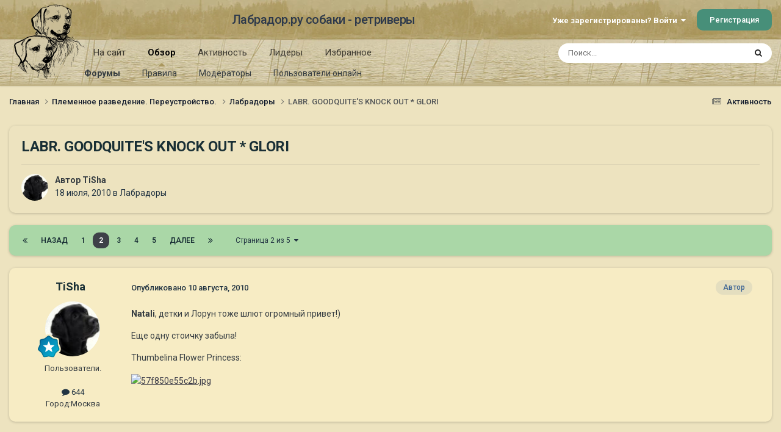

--- FILE ---
content_type: text/html;charset=UTF-8
request_url: https://labrador.ru/ipb/topic/37373-labr-goodquites-knock-out-glori/page/2/
body_size: 26570
content:
<!DOCTYPE html>
<html lang="ru-RU" dir="ltr">
	<head>
		<meta charset="utf-8">
		<title>LABR. GOODQUITE&#039;S KNOCK OUT * GLORI - Страница 2 - Лабрадоры - Лабрадор.ру собаки - ретриверы</title>
		
			<!-- Yandex.Metrika counter --><div style="display:none;"><script type="text/javascript">(function(w, c) { (w[c] = w[c] || []).push(function() { try { w.yaCounter3995371 = new Ya.Metrika({id:3995371, enableAll: true, webvisor:true}); } catch(e) { } }); })(window, "yandex_metrika_callbacks");</script></div><script src="//mc.yandex.ru/metrika/watch.js" type="text/javascript" defer="defer"></script><noscript><div><img src="//mc.yandex.ru/watch/3995371" style="position:absolute; left:-9999px;" alt="" /></div></noscript><!-- /Yandex.Metrika counter -->
<script type="text/javascript">
  var _gaq = _gaq || [];
  _gaq.push(['_setAccount', 'UA-29333981-1']);
  _gaq.push(['_trackPageview']);
  (function() {
    var ga = document.createElement('script'); ga.type = 'text/javascript'; ga.async = true;
    ga.src = ('https:' == document.location.protocol ? 'https://ssl' : 'http://www') + '.google-analytics.com/ga.js';
    var s = document.getElementsByTagName('script')[0]; s.parentNode.insertBefore(ga, s);
  })();
</script>

		
		

	<meta name="viewport" content="width=device-width, initial-scale=1">


	
	
		<meta property="og:image" content="https://labrador.ru/ipb/uploads/monthly_2019_02/Labrador_ru.jpg.d0db14b50bbbd2688325be2c292d77b0.jpg">
	


	<meta name="twitter:card" content="summary_large_image" />




	
		
			
				<meta property="og:title" content="LABR. GOODQUITE&#039;S KNOCK OUT * GLORI">
			
		
	

	
		
			
				<meta property="og:type" content="website">
			
		
	

	
		
			
				<meta property="og:url" content="https://labrador.ru/ipb/topic/37373-labr-goodquites-knock-out-glori/">
			
		
	

	
		
			
				<meta property="og:updated_time" content="2011-12-22T12:24:47Z">
			
		
	

	
		
			
				<meta property="og:site_name" content="Лабрадор.ру собаки - ретриверы">
			
		
	

	
		
			
				<meta property="og:locale" content="ru_RU">
			
		
	


	
		<link rel="first" href="https://labrador.ru/ipb/topic/37373-labr-goodquites-knock-out-glori/" />
	

	
		<link rel="prev" href="https://labrador.ru/ipb/topic/37373-labr-goodquites-knock-out-glori/" />
	

	
		<link rel="next" href="https://labrador.ru/ipb/topic/37373-labr-goodquites-knock-out-glori/page/3/" />
	

	
		<link rel="last" href="https://labrador.ru/ipb/topic/37373-labr-goodquites-knock-out-glori/page/5/" />
	

	
		<link rel="canonical" href="https://labrador.ru/ipb/topic/37373-labr-goodquites-knock-out-glori/page/2/" />
	

<link rel="alternate" type="application/rss+xml" title="РРК Форум" href="https://labrador.ru/ipb/rss/1-rrc-%D1%84%D0%BE%D1%80%D1%83%D0%BC.xml/" />



<link rel="manifest" href="https://labrador.ru/ipb/manifest.webmanifest/">
<meta name="msapplication-config" content="https://labrador.ru/ipb/browserconfig.xml/">
<meta name="msapplication-starturl" content="/">
<meta name="application-name" content="Лабрадор.ру собаки - ретриверы">
<meta name="apple-mobile-web-app-title" content="Лабрадор.ру собаки - ретриверы">

	<meta name="theme-color" content="#bfb184">






	

	
		
			<link rel="icon" sizes="36x36" href="https://labrador.ru/ipb/uploads/monthly_2020_11/android-chrome-36x36.png?v=1710352393">
		
	

	
		
			<link rel="icon" sizes="48x48" href="https://labrador.ru/ipb/uploads/monthly_2020_11/android-chrome-48x48.png?v=1710352393">
		
	

	
		
			<link rel="icon" sizes="72x72" href="https://labrador.ru/ipb/uploads/monthly_2020_11/android-chrome-72x72.png?v=1710352393">
		
	

	
		
			<link rel="icon" sizes="96x96" href="https://labrador.ru/ipb/uploads/monthly_2020_11/android-chrome-96x96.png?v=1710352393">
		
	

	
		
			<link rel="icon" sizes="144x144" href="https://labrador.ru/ipb/uploads/monthly_2020_11/android-chrome-144x144.png?v=1710352393">
		
	

	
		
			<link rel="icon" sizes="192x192" href="https://labrador.ru/ipb/uploads/monthly_2020_11/android-chrome-192x192.png?v=1710352393">
		
	

	
		
			<link rel="icon" sizes="256x256" href="https://labrador.ru/ipb/uploads/monthly_2020_11/android-chrome-256x256.png?v=1710352393">
		
	

	
		
			<link rel="icon" sizes="384x384" href="https://labrador.ru/ipb/uploads/monthly_2020_11/android-chrome-384x384.png?v=1710352393">
		
	

	
		
			<link rel="icon" sizes="512x512" href="https://labrador.ru/ipb/uploads/monthly_2020_11/android-chrome-512x512.png?v=1710352393">
		
	

	
		
			<meta name="msapplication-square70x70logo" content="https://labrador.ru/ipb/uploads/monthly_2020_11/msapplication-square70x70logo.png?v=1710352393"/>
		
	

	
		
			<meta name="msapplication-TileImage" content="https://labrador.ru/ipb/uploads/monthly_2020_11/msapplication-TileImage.png?v=1710352393"/>
		
	

	
		
			<meta name="msapplication-square150x150logo" content="https://labrador.ru/ipb/uploads/monthly_2020_11/msapplication-square150x150logo.png?v=1710352393"/>
		
	

	
		
			<meta name="msapplication-wide310x150logo" content="https://labrador.ru/ipb/uploads/monthly_2020_11/msapplication-wide310x150logo.png?v=1710352393"/>
		
	

	
		
			<meta name="msapplication-square310x310logo" content="https://labrador.ru/ipb/uploads/monthly_2020_11/msapplication-square310x310logo.png?v=1710352393"/>
		
	

	
		
			
				<link rel="apple-touch-icon" href="https://labrador.ru/ipb/uploads/monthly_2020_11/apple-touch-icon-57x57.png?v=1710352393">
			
		
	

	
		
			
				<link rel="apple-touch-icon" sizes="60x60" href="https://labrador.ru/ipb/uploads/monthly_2020_11/apple-touch-icon-60x60.png?v=1710352393">
			
		
	

	
		
			
				<link rel="apple-touch-icon" sizes="72x72" href="https://labrador.ru/ipb/uploads/monthly_2020_11/apple-touch-icon-72x72.png?v=1710352393">
			
		
	

	
		
			
				<link rel="apple-touch-icon" sizes="76x76" href="https://labrador.ru/ipb/uploads/monthly_2020_11/apple-touch-icon-76x76.png?v=1710352393">
			
		
	

	
		
			
				<link rel="apple-touch-icon" sizes="114x114" href="https://labrador.ru/ipb/uploads/monthly_2020_11/apple-touch-icon-114x114.png?v=1710352393">
			
		
	

	
		
			
				<link rel="apple-touch-icon" sizes="120x120" href="https://labrador.ru/ipb/uploads/monthly_2020_11/apple-touch-icon-120x120.png?v=1710352393">
			
		
	

	
		
			
				<link rel="apple-touch-icon" sizes="144x144" href="https://labrador.ru/ipb/uploads/monthly_2020_11/apple-touch-icon-144x144.png?v=1710352393">
			
		
	

	
		
			
				<link rel="apple-touch-icon" sizes="152x152" href="https://labrador.ru/ipb/uploads/monthly_2020_11/apple-touch-icon-152x152.png?v=1710352393">
			
		
	

	
		
			
				<link rel="apple-touch-icon" sizes="180x180" href="https://labrador.ru/ipb/uploads/monthly_2020_11/apple-touch-icon-180x180.png?v=1710352393">
			
		
	





<link rel="preload" href="//labrador.ru/ipb/applications/core/interface/font/fontawesome-webfont.woff2?v=4.7.0" as="font" crossorigin="anonymous">
		


	<link rel="preconnect" href="https://fonts.googleapis.com">
	<link rel="preconnect" href="https://fonts.gstatic.com" crossorigin>
	
		<link href="https://fonts.googleapis.com/css2?family=Roboto:wght@300;400;500;600;700&display=swap" rel="stylesheet">
	



	<link rel='stylesheet' href='https://labrador.ru/ipb/uploads/css_built_14/341e4a57816af3ba440d891ca87450ff_framework.css?v=e1da17f76b1758739018' media='all'>

	<link rel='stylesheet' href='https://labrador.ru/ipb/uploads/css_built_14/05e81b71abe4f22d6eb8d1a929494829_responsive.css?v=e1da17f76b1758739018' media='all'>

	<link rel='stylesheet' href='https://labrador.ru/ipb/uploads/css_built_14/20446cf2d164adcc029377cb04d43d17_flags.css?v=e1da17f76b1758739018' media='all'>

	<link rel='stylesheet' href='https://labrador.ru/ipb/uploads/css_built_14/90eb5adf50a8c640f633d47fd7eb1778_core.css?v=e1da17f76b1758739018' media='all'>

	<link rel='stylesheet' href='https://labrador.ru/ipb/uploads/css_built_14/5a0da001ccc2200dc5625c3f3934497d_core_responsive.css?v=e1da17f76b1758739018' media='all'>

	<link rel='stylesheet' href='https://labrador.ru/ipb/uploads/css_built_14/62e269ced0fdab7e30e026f1d30ae516_forums.css?v=e1da17f76b1758739018' media='all'>

	<link rel='stylesheet' href='https://labrador.ru/ipb/uploads/css_built_14/76e62c573090645fb99a15a363d8620e_forums_responsive.css?v=e1da17f76b1758739018' media='all'>

	<link rel='stylesheet' href='https://labrador.ru/ipb/uploads/css_built_14/ebdea0c6a7dab6d37900b9190d3ac77b_topics.css?v=e1da17f76b1758739018' media='all'>





<link rel='stylesheet' href='https://labrador.ru/ipb/uploads/css_built_14/258adbb6e4f3e83cd3b355f84e3fa002_custom.css?v=e1da17f76b1758739018' media='all'>




		
		

        <script src="https://ajax.googleapis.com/ajax/libs/jquery/3.1.1/jquery.min.js"></script>
        <script type="text/javascript" src="/design/scrollup1.js"></script>
      <!-- Yandex.RTB -->
		<script>window.yaContextCb=window.yaContextCb||[]</script>
		<script src="https://yandex.ru/ads/system/context.js" async></script>
	</head>
	<body class='ipsApp ipsApp_front ipsJS_none ipsClearfix' data-controller='core.front.core.app' data-message="" data-pageApp='forums' data-pageLocation='front' data-pageModule='forums' data-pageController='topic' data-pageID='37373' >


<script src="https://ajax.googleapis.com/ajax/libs/jquery/3.1.1/jquery.min.js"></script>
<script type="text/javascript" src="/design/scrollup1.js"></script>

		<a href='#ipsLayout_mainArea' class='ipsHide' title='Перейти к основному содержанию на этой странице' accesskey='m'>Перейти к содержанию</a>
		
			<div id='ipsLayout_header' class='ipsClearfix'>
				





				<header>
					<div class='ipsLayout_container'>
						

<a href='https://labrador.ru/ipb/' id='elLogo' accesskey='1'><img src="https://labrador.ru/ipb/uploads/monthly_2020_11/863546834_Logo140x140ver2.png.407632b3582a04449f7a58ea362c78ab.png" alt='Лабрадор.ру собаки - ретриверы'></a>
<a href='https://labrador.ru/ipb/' id='elSiteTitle' accesskey='1'>Лабрадор.ру собаки - ретриверы</a>
						
							

	<ul id='elUserNav' class='ipsList_inline cSignedOut ipsResponsive_showDesktop'>
		
        
		
        
        
            
            <li id='elSignInLink'>
                <a href='https://labrador.ru/ipb/login/' data-ipsMenu-closeOnClick="false" data-ipsMenu id='elUserSignIn'>
                    Уже зарегистрированы? Войти &nbsp;<i class='fa fa-caret-down'></i>
                </a>
                
<div id='elUserSignIn_menu' class='ipsMenu ipsMenu_auto ipsHide'>
	<form accept-charset='utf-8' method='post' action='https://labrador.ru/ipb/login/'>
		<input type="hidden" name="csrfKey" value="7ae956d442add37a76451b0fed4fc20d">
		<input type="hidden" name="ref" value="aHR0cHM6Ly9sYWJyYWRvci5ydS9pcGIvdG9waWMvMzczNzMtbGFici1nb29kcXVpdGVzLWtub2NrLW91dC1nbG9yaS9wYWdlLzIv">
		<div data-role="loginForm">
			
			
			
				<div class='ipsColumns ipsColumns_noSpacing'>
					<div class='ipsColumn ipsColumn_wide' id='elUserSignIn_internal'>
						
<div class="ipsPad ipsForm ipsForm_vertical">
	<h4 class="ipsType_sectionHead">Войти</h4>
	<br><br>
	<ul class='ipsList_reset'>
		<li class="ipsFieldRow ipsFieldRow_noLabel ipsFieldRow_fullWidth">
			
			
				<input type="text" placeholder="Отображаемое имя или email адрес" name="auth" autocomplete="email">
			
		</li>
		<li class="ipsFieldRow ipsFieldRow_noLabel ipsFieldRow_fullWidth">
			<input type="password" placeholder="Пароль" name="password" autocomplete="current-password">
		</li>
		<li class="ipsFieldRow ipsFieldRow_checkbox ipsClearfix">
			<span class="ipsCustomInput">
				<input type="checkbox" name="remember_me" id="remember_me_checkbox" value="1" checked aria-checked="true">
				<span></span>
			</span>
			<div class="ipsFieldRow_content">
				<label class="ipsFieldRow_label" for="remember_me_checkbox">Запомнить</label>
				<span class="ipsFieldRow_desc">Не рекомендуется для компьютеров с общим доступом</span>
			</div>
		</li>
		<li class="ipsFieldRow ipsFieldRow_fullWidth">
			<button type="submit" name="_processLogin" value="usernamepassword" class="ipsButton ipsButton_primary ipsButton_small" id="elSignIn_submit">Войти</button>
			
				<p class="ipsType_right ipsType_small">
					
						<a href='https://labrador.ru/ipb/lostpassword/' data-ipsDialog data-ipsDialog-title='Забыли пароль?'>
					
					Забыли пароль?</a>
				</p>
			
		</li>
	</ul>
</div>
					</div>
					<div class='ipsColumn ipsColumn_wide'>
						<div class='ipsPadding' id='elUserSignIn_external'>
							<div class='ipsAreaBackground_light ipsPadding:half'>
								
								
									<div class='ipsType_center ipsMargin_top:half'>
										

<button type="submit" name="_processLogin" value="3" class='ipsButton ipsButton_verySmall ipsButton_fullWidth ipsSocial ipsSocial_google' style="background-color: #4285F4">
	
		<span class='ipsSocial_icon'>
			
				<i class='fa fa-google'></i>
			
		</span>
		<span class='ipsSocial_text'>Войти с помощью Google</span>
	
</button>
									</div>
								
							</div>
						</div>
					</div>
				</div>
			
		</div>
	</form>
</div>
            </li>
            
        
		
			<li>
				
					<a href='https://labrador.ru/ipb/register/' data-ipsDialog data-ipsDialog-size='narrow' data-ipsDialog-title='Регистрация' id='elRegisterButton' class='ipsButton ipsButton_normal ipsButton_primary'>Регистрация</a>
				
			</li>
		
	</ul>

							
<ul class='ipsMobileHamburger ipsList_reset ipsResponsive_hideDesktop'>
	<li data-ipsDrawer data-ipsDrawer-drawerElem='#elMobileDrawer'>
		<a href='#'>
			
			
				
			
			
			
			<i class='fa fa-navicon'></i>
		</a>
	</li>
</ul>
						
					</div>
				</header>
				

	<nav data-controller='core.front.core.navBar' class=' ipsResponsive_showDesktop'>
		<div class='ipsNavBar_primary ipsLayout_container '>
			<ul data-role="primaryNavBar" class='ipsClearfix'>
				


	
		
		
		<li  id='elNavSecondary_14' data-role="navBarItem" data-navApp="core" data-navExt="CustomItem">
			
			
				<a href="https://labrador.ru"  data-navItem-id="14" >
					На сайт<span class='ipsNavBar_active__identifier'></span>
				</a>
			
			
				<ul class='ipsNavBar_secondary ipsHide' data-role='secondaryNavBar'>
					


	
		
		
		<li  id='elNavSecondary_15' data-role="navBarItem" data-navApp="core" data-navExt="CustomItem">
			
			
				<a href="https://labrador.ru"  data-navItem-id="15" >
					Главная<span class='ipsNavBar_active__identifier'></span>
				</a>
			
			
		</li>
	
	

	
		
		
		<li  id='elNavSecondary_16' data-role="navBarItem" data-navApp="core" data-navExt="CustomItem">
			
			
				<a href="https://labrador.ru/puppies.php"  data-navItem-id="16" >
					Щенки<span class='ipsNavBar_active__identifier'></span>
				</a>
			
			
		</li>
	
	

	
		
		
		<li  id='elNavSecondary_17' data-role="navBarItem" data-navApp="core" data-navExt="CustomItem">
			
			
				<a href="https://labrador.ru/personalities/"  data-navItem-id="17" >
					Персоналии<span class='ipsNavBar_active__identifier'></span>
				</a>
			
			
		</li>
	
	

					<li class='ipsHide' id='elNavigationMore_14' data-role='navMore'>
						<a href='#' data-ipsMenu data-ipsMenu-appendTo='#elNavigationMore_14' id='elNavigationMore_14_dropdown'>Больше <i class='fa fa-caret-down'></i></a>
						<ul class='ipsHide ipsMenu ipsMenu_auto' id='elNavigationMore_14_dropdown_menu' data-role='moreDropdown'></ul>
					</li>
				</ul>
			
		</li>
	
	

	
		
		
			
		
		<li class='ipsNavBar_active' data-active id='elNavSecondary_1' data-role="navBarItem" data-navApp="core" data-navExt="CustomItem">
			
			
				<a href="https://labrador.ru/ipb/"  data-navItem-id="1" data-navDefault>
					Обзор<span class='ipsNavBar_active__identifier'></span>
				</a>
			
			
				<ul class='ipsNavBar_secondary ' data-role='secondaryNavBar'>
					


	
		
		
			
		
		<li class='ipsNavBar_active' data-active id='elNavSecondary_3' data-role="navBarItem" data-navApp="forums" data-navExt="Forums">
			
			
				<a href="https://labrador.ru/ipb/"  data-navItem-id="3" data-navDefault>
					Форумы<span class='ipsNavBar_active__identifier'></span>
				</a>
			
			
		</li>
	
	

	
		
		
		<li  id='elNavSecondary_5' data-role="navBarItem" data-navApp="core" data-navExt="Guidelines">
			
			
				<a href="https://labrador.ru/ipb/guidelines/"  data-navItem-id="5" >
					Правила<span class='ipsNavBar_active__identifier'></span>
				</a>
			
			
		</li>
	
	

	
		
		
		<li  id='elNavSecondary_6' data-role="navBarItem" data-navApp="core" data-navExt="StaffDirectory">
			
			
				<a href="https://labrador.ru/ipb/staff/"  data-navItem-id="6" >
					Модераторы<span class='ipsNavBar_active__identifier'></span>
				</a>
			
			
		</li>
	
	

	
		
		
		<li  id='elNavSecondary_7' data-role="navBarItem" data-navApp="core" data-navExt="OnlineUsers">
			
			
				<a href="https://labrador.ru/ipb/online/"  data-navItem-id="7" >
					Пользователи онлайн<span class='ipsNavBar_active__identifier'></span>
				</a>
			
			
		</li>
	
	

					<li class='ipsHide' id='elNavigationMore_1' data-role='navMore'>
						<a href='#' data-ipsMenu data-ipsMenu-appendTo='#elNavigationMore_1' id='elNavigationMore_1_dropdown'>Больше <i class='fa fa-caret-down'></i></a>
						<ul class='ipsHide ipsMenu ipsMenu_auto' id='elNavigationMore_1_dropdown_menu' data-role='moreDropdown'></ul>
					</li>
				</ul>
			
		</li>
	
	

	
		
		
		<li  id='elNavSecondary_2' data-role="navBarItem" data-navApp="core" data-navExt="CustomItem">
			
			
				<a href="https://labrador.ru/ipb/discover/"  data-navItem-id="2" >
					Активность<span class='ipsNavBar_active__identifier'></span>
				</a>
			
			
				<ul class='ipsNavBar_secondary ipsHide' data-role='secondaryNavBar'>
					


	
		
		
		<li  id='elNavSecondary_8' data-role="navBarItem" data-navApp="core" data-navExt="AllActivity">
			
			
				<a href="https://labrador.ru/ipb/discover/"  data-navItem-id="8" >
					Активность<span class='ipsNavBar_active__identifier'></span>
				</a>
			
			
		</li>
	
	

	
		
		
		<li  id='elNavSecondary_9' data-role="navBarItem" data-navApp="core" data-navExt="YourActivityStreams">
			
			
				<a href="#"  data-navItem-id="9" >
					Ленты моей активности<span class='ipsNavBar_active__identifier'></span>
				</a>
			
			
		</li>
	
	

	
		
		
		<li  id='elNavSecondary_10' data-role="navBarItem" data-navApp="core" data-navExt="YourActivityStreamsItem">
			
			
				<a href="https://labrador.ru/ipb/discover/unread/"  data-navItem-id="10" >
					Непрочитанное<span class='ipsNavBar_active__identifier'></span>
				</a>
			
			
		</li>
	
	

	
		
		
		<li  id='elNavSecondary_11' data-role="navBarItem" data-navApp="core" data-navExt="YourActivityStreamsItem">
			
			
				<a href="https://labrador.ru/ipb/discover/content-started/"  data-navItem-id="11" >
					Созданный мной контент<span class='ipsNavBar_active__identifier'></span>
				</a>
			
			
		</li>
	
	

	
		
		
		<li  id='elNavSecondary_12' data-role="navBarItem" data-navApp="core" data-navExt="Search">
			
			
				<a href="https://labrador.ru/ipb/search/"  data-navItem-id="12" >
					Поиск<span class='ipsNavBar_active__identifier'></span>
				</a>
			
			
		</li>
	
	

					<li class='ipsHide' id='elNavigationMore_2' data-role='navMore'>
						<a href='#' data-ipsMenu data-ipsMenu-appendTo='#elNavigationMore_2' id='elNavigationMore_2_dropdown'>Больше <i class='fa fa-caret-down'></i></a>
						<ul class='ipsHide ipsMenu ipsMenu_auto' id='elNavigationMore_2_dropdown_menu' data-role='moreDropdown'></ul>
					</li>
				</ul>
			
		</li>
	
	

	
		
		
		<li  id='elNavSecondary_20' data-role="navBarItem" data-navApp="core" data-navExt="Leaderboard">
			
			
				<a href="https://labrador.ru/ipb/leaderboard/"  data-navItem-id="20" >
					Лидеры<span class='ipsNavBar_active__identifier'></span>
				</a>
			
			
		</li>
	
	

	
		
		
		<li  id='elNavSecondary_21' data-role="navBarItem" data-navApp="core" data-navExt="Promoted">
			
			
				<a href="https://labrador.ru/ipb/ourpicks/"  data-navItem-id="21" >
					Избранное<span class='ipsNavBar_active__identifier'></span>
				</a>
			
			
		</li>
	
	

	
	

				<li class='ipsHide' id='elNavigationMore' data-role='navMore'>
					<a href='#' data-ipsMenu data-ipsMenu-appendTo='#elNavigationMore' id='elNavigationMore_dropdown'>Больше</a>
					<ul class='ipsNavBar_secondary ipsHide' data-role='secondaryNavBar'>
						<li class='ipsHide' id='elNavigationMore_more' data-role='navMore'>
							<a href='#' data-ipsMenu data-ipsMenu-appendTo='#elNavigationMore_more' id='elNavigationMore_more_dropdown'>Больше <i class='fa fa-caret-down'></i></a>
							<ul class='ipsHide ipsMenu ipsMenu_auto' id='elNavigationMore_more_dropdown_menu' data-role='moreDropdown'></ul>
						</li>
					</ul>
				</li>
			</ul>
			

	<div id="elSearchWrapper">
		<div id='elSearch' data-controller="core.front.core.quickSearch">
			<form accept-charset='utf-8' action='//labrador.ru/ipb/search/?do=quicksearch' method='post'>
                <input type='search' id='elSearchField' placeholder='Поиск...' name='q' autocomplete='off' aria-label='Поиск'>
                <details class='cSearchFilter'>
                    <summary class='cSearchFilter__text'></summary>
                    <ul class='cSearchFilter__menu'>
                        
                        <li><label><input type="radio" name="type" value="all" ><span class='cSearchFilter__menuText'>Везде</span></label></li>
                        
                            
                                <li><label><input type="radio" name="type" value='contextual_{&quot;type&quot;:&quot;forums_topic&quot;,&quot;nodes&quot;:47}' checked><span class='cSearchFilter__menuText'>Этот форум</span></label></li>
                            
                                <li><label><input type="radio" name="type" value='contextual_{&quot;type&quot;:&quot;forums_topic&quot;,&quot;item&quot;:37373}' checked><span class='cSearchFilter__menuText'>Эта тема</span></label></li>
                            
                        
                        
                            <li><label><input type="radio" name="type" value="core_statuses_status"><span class='cSearchFilter__menuText'>Обновления статусов</span></label></li>
                        
                            <li><label><input type="radio" name="type" value="forums_topic"><span class='cSearchFilter__menuText'>Темы</span></label></li>
                        
                            <li><label><input type="radio" name="type" value="core_members"><span class='cSearchFilter__menuText'>Пользователи</span></label></li>
                        
                    </ul>
                </details>
				<button class='cSearchSubmit' type="submit" aria-label='Поиск'><i class="fa fa-search"></i></button>
			</form>
		</div>
	</div>

		</div>
	</nav>

				
<ul id='elMobileNav' class='ipsResponsive_hideDesktop' data-controller='core.front.core.mobileNav'>
	
		
			
			
				
				
			
				
					<li id='elMobileBreadcrumb'>
						<a href='https://labrador.ru/ipb/forum/47-%D0%BB%D0%B0%D0%B1%D1%80%D0%B0%D0%B4%D0%BE%D1%80%D1%8B/'>
							<span>Лабрадоры</span>
						</a>
					</li>
				
				
			
				
				
			
		
	
	
	
	<li >
		<a data-action="defaultStream" href='https://labrador.ru/ipb/discover/'><i class="fa fa-newspaper-o" aria-hidden="true"></i></a>
	</li>

	

	
		<li class='ipsJS_show'>
			<a href='https://labrador.ru/ipb/search/'><i class='fa fa-search'></i></a>
		</li>
	
</ul>
			</div>
		
		<main id='ipsLayout_body' class='ipsLayout_container'>
			<div id='ipsLayout_contentArea'>
				<div id='ipsLayout_contentWrapper'>
					
<nav class='ipsBreadcrumb ipsBreadcrumb_top ipsFaded_withHover'>
	

	<ul class='ipsList_inline ipsPos_right'>
		
		<li >
			<a data-action="defaultStream" class='ipsType_light '  href='https://labrador.ru/ipb/discover/'><i class="fa fa-newspaper-o" aria-hidden="true"></i> <span>Активность</span></a>
		</li>
		
	</ul>

	<ul data-role="breadcrumbList">
		<li>
			<a title="Главная" href='https://labrador.ru/ipb/'>
				<span>Главная <i class='fa fa-angle-right'></i></span>
			</a>
		</li>
		
		
			<li>
				
					<a href='https://labrador.ru/ipb/forum/58-%D0%BF%D0%BB%D0%B5%D0%BC%D0%B5%D0%BD%D0%BD%D0%BE%D0%B5-%D1%80%D0%B0%D0%B7%D0%B2%D0%B5%D0%B4%D0%B5%D0%BD%D0%B8%D0%B5-%D0%BF%D0%B5%D1%80%D0%B5%D1%83%D1%81%D1%82%D1%80%D0%BE%D0%B9%D1%81%D1%82%D0%B2%D0%BE/'>
						<span>Племенное разведение. Переустройство. <i class='fa fa-angle-right' aria-hidden="true"></i></span>
					</a>
				
			</li>
		
			<li>
				
					<a href='https://labrador.ru/ipb/forum/47-%D0%BB%D0%B0%D0%B1%D1%80%D0%B0%D0%B4%D0%BE%D1%80%D1%8B/'>
						<span>Лабрадоры <i class='fa fa-angle-right' aria-hidden="true"></i></span>
					</a>
				
			</li>
		
			<li>
				
					LABR. GOODQUITE&#039;S KNOCK OUT * GLORI
				
			</li>
		
	</ul>
</nav>
					
					<div id='ipsLayout_mainArea'>
						
						
						
						

	




						



<div class='ipsPageHeader ipsResponsive_pull ipsBox ipsPadding sm:ipsPadding:half ipsMargin_bottom'>
		
	
	<div class='ipsFlex ipsFlex-ai:center ipsFlex-fw:wrap ipsGap:4'>
		<div class='ipsFlex-flex:11'>
			<h1 class='ipsType_pageTitle ipsContained_container'>
				

				
				
					<span class='ipsType_break ipsContained'>
						<span>LABR. GOODQUITE&#039;S KNOCK OUT * GLORI</span>
					</span>
				
			</h1>
			
			
		</div>
		
	</div>
	<hr class='ipsHr'>
	<div class='ipsPageHeader__meta ipsFlex ipsFlex-jc:between ipsFlex-ai:center ipsFlex-fw:wrap ipsGap:3'>
		<div class='ipsFlex-flex:11'>
			<div class='ipsPhotoPanel ipsPhotoPanel_mini ipsPhotoPanel_notPhone ipsClearfix'>
				


	<a href="https://labrador.ru/ipb/profile/4141-tisha/" rel="nofollow" data-ipsHover data-ipsHover-width="370" data-ipsHover-target="https://labrador.ru/ipb/profile/4141-tisha/?do=hovercard" class="ipsUserPhoto ipsUserPhoto_mini" title="Перейти в профиль TiSha">
		<img src='https://labrador.ru/ipb/uploads/av-4141.jpg' alt='TiSha' loading="lazy">
	</a>

				<div>
					<p class='ipsType_reset ipsType_blendLinks'>
						<span class='ipsType_normal'>
						
							<strong>Автор 


<a href='https://labrador.ru/ipb/profile/4141-tisha/' rel="nofollow" data-ipsHover data-ipsHover-width='370' data-ipsHover-target='https://labrador.ru/ipb/profile/4141-tisha/?do=hovercard&amp;referrer=https%253A%252F%252Flabrador.ru%252Fipb%252Ftopic%252F37373-labr-goodquites-knock-out-glori%252Fpage%252F2%252F' title="Перейти в профиль TiSha" class="ipsType_break">TiSha</a></strong><br />
							<span class='ipsType_light'><time datetime='2010-07-18T12:26:13Z' title='18.07.2010 12:26' data-short='15 г.'>18 июля, 2010</time> в <a href="https://labrador.ru/ipb/forum/47-%D0%BB%D0%B0%D0%B1%D1%80%D0%B0%D0%B4%D0%BE%D1%80%D1%8B/">Лабрадоры</a></span>
						
						</span>
					</p>
				</div>
			</div>
		</div>
					
	</div>
	
	
</div>








<div class='ipsClearfix'>
	<ul class="ipsToolList ipsToolList_horizontal ipsClearfix ipsSpacer_both ipsResponsive_hidePhone">
		
		
		
	</ul>
</div>

<div id='comments' data-controller='core.front.core.commentFeed,forums.front.topic.view, core.front.core.ignoredComments' data-autoPoll data-baseURL='https://labrador.ru/ipb/topic/37373-labr-goodquites-knock-out-glori/'  data-feedID='topic-37373' class='cTopic ipsClear ipsSpacer_top'>
	
			

				<div class="ipsBox ipsResponsive_pull ipsPadding:half ipsClearfix ipsClear ipsMargin_bottom">
					
					
						


	
	<ul class='ipsPagination' id='elPagination_2437ebee96ce4fc19bf9774c276f73e1_1347255259' data-ipsPagination-seoPagination='true' data-pages='5' data-ipsPagination  data-ipsPagination-pages="5" data-ipsPagination-perPage='25'>
		
			
				<li class='ipsPagination_first'><a href='https://labrador.ru/ipb/topic/37373-labr-goodquites-knock-out-glori/#comments' rel="first" data-page='1' data-ipsTooltip title='Первая страница'><i class='fa fa-angle-double-left'></i></a></li>
				<li class='ipsPagination_prev'><a href='https://labrador.ru/ipb/topic/37373-labr-goodquites-knock-out-glori/#comments' rel="prev" data-page='1' data-ipsTooltip title='Предыдущая страница'>Назад</a></li>
				
					<li class='ipsPagination_page'><a href='https://labrador.ru/ipb/topic/37373-labr-goodquites-knock-out-glori/#comments' data-page='1'>1</a></li>
				
			
			<li class='ipsPagination_page ipsPagination_active'><a href='https://labrador.ru/ipb/topic/37373-labr-goodquites-knock-out-glori/page/2/#comments' data-page='2'>2</a></li>
			
				
					<li class='ipsPagination_page'><a href='https://labrador.ru/ipb/topic/37373-labr-goodquites-knock-out-glori/page/3/#comments' data-page='3'>3</a></li>
				
					<li class='ipsPagination_page'><a href='https://labrador.ru/ipb/topic/37373-labr-goodquites-knock-out-glori/page/4/#comments' data-page='4'>4</a></li>
				
					<li class='ipsPagination_page'><a href='https://labrador.ru/ipb/topic/37373-labr-goodquites-knock-out-glori/page/5/#comments' data-page='5'>5</a></li>
				
				<li class='ipsPagination_next'><a href='https://labrador.ru/ipb/topic/37373-labr-goodquites-knock-out-glori/page/3/#comments' rel="next" data-page='3' data-ipsTooltip title='Следующая страница'>Далее</a></li>
				<li class='ipsPagination_last'><a href='https://labrador.ru/ipb/topic/37373-labr-goodquites-knock-out-glori/page/5/#comments' rel="last" data-page='5' data-ipsTooltip title='Последняя страница'><i class='fa fa-angle-double-right'></i></a></li>
			
			
				<li class='ipsPagination_pageJump'>
					<a href='#' data-ipsMenu data-ipsMenu-closeOnClick='false' data-ipsMenu-appendTo='#elPagination_2437ebee96ce4fc19bf9774c276f73e1_1347255259' id='elPagination_2437ebee96ce4fc19bf9774c276f73e1_1347255259_jump'>Страница 2 из 5 &nbsp;<i class='fa fa-caret-down'></i></a>
					<div class='ipsMenu ipsMenu_narrow ipsPadding ipsHide' id='elPagination_2437ebee96ce4fc19bf9774c276f73e1_1347255259_jump_menu'>
						<form accept-charset='utf-8' method='post' action='https://labrador.ru/ipb/topic/37373-labr-goodquites-knock-out-glori/#comments' data-role="pageJump" data-baseUrl='#'>
							<ul class='ipsForm ipsForm_horizontal'>
								<li class='ipsFieldRow'>
									<input type='number' min='1' max='5' placeholder='Номер страницы' class='ipsField_fullWidth' name='page'>
								</li>
								<li class='ipsFieldRow ipsFieldRow_fullWidth'>
									<input type='submit' class='ipsButton_fullWidth ipsButton ipsButton_verySmall ipsButton_primary' value='Поехали'>
								</li>
							</ul>
						</form>
					</div>
				</li>
			
		
	</ul>

					
				</div>
			
	

	

<div data-controller='core.front.core.recommendedComments' data-url='https://labrador.ru/ipb/topic/37373-labr-goodquites-knock-out-glori/?recommended=comments' class='ipsRecommendedComments ipsHide'>
	<div data-role="recommendedComments">
		<h2 class='ipsType_sectionHead ipsType_large ipsType_bold ipsMargin_bottom'>Рекомендуемые сообщения</h2>
		
	</div>
</div>
	
	<div id="elPostFeed" data-role='commentFeed' data-controller='core.front.core.moderation' >
		<form action="https://labrador.ru/ipb/topic/37373-labr-goodquites-knock-out-glori/page/2/?csrfKey=7ae956d442add37a76451b0fed4fc20d&amp;do=multimodComment" method="post" data-ipsPageAction data-role='moderationTools'>
			
			
				

					

					
					



<a id='findComment-909723'></a>
<a id='comment-909723'></a>
<article  id='elComment_909723' class='cPost ipsBox ipsResponsive_pull  ipsComment  ipsComment_parent ipsClearfix ipsClear ipsColumns ipsColumns_noSpacing ipsColumns_collapsePhone    '>
	

	

	<div class='cAuthorPane_mobile ipsResponsive_showPhone'>
		<div class='cAuthorPane_photo'>
			<div class='cAuthorPane_photoWrap'>
				


	<a href="https://labrador.ru/ipb/profile/4141-tisha/" rel="nofollow" data-ipsHover data-ipsHover-width="370" data-ipsHover-target="https://labrador.ru/ipb/profile/4141-tisha/?do=hovercard" class="ipsUserPhoto ipsUserPhoto_large" title="Перейти в профиль TiSha">
		<img src='https://labrador.ru/ipb/uploads/av-4141.jpg' alt='TiSha' loading="lazy">
	</a>

				
				
					<a href="https://labrador.ru/ipb/profile/4141-tisha/badges/" rel="nofollow">
						
<img src='https://labrador.ru/ipb/uploads/monthly_2021_06/9_RisingStar.svg' loading="lazy" alt="Rising Star" class="cAuthorPane_badge cAuthorPane_badge--rank ipsOutline ipsOutline:2px" data-ipsTooltip title="Звание: Rising Star (9/14)">
					</a>
				
			</div>
		</div>
		<div class='cAuthorPane_content'>
			<h3 class='ipsType_sectionHead cAuthorPane_author ipsType_break ipsType_blendLinks ipsFlex ipsFlex-ai:center'>
				


<a href='https://labrador.ru/ipb/profile/4141-tisha/' rel="nofollow" data-ipsHover data-ipsHover-width='370' data-ipsHover-target='https://labrador.ru/ipb/profile/4141-tisha/?do=hovercard&amp;referrer=https%253A%252F%252Flabrador.ru%252Fipb%252Ftopic%252F37373-labr-goodquites-knock-out-glori%252Fpage%252F2%252F' title="Перейти в профиль TiSha" class="ipsType_break"><span style='color:#'>TiSha</span></a>
			</h3>
			<div class='ipsType_light ipsType_reset'>
			    <a href='https://labrador.ru/ipb/topic/37373-labr-goodquites-knock-out-glori/page/2/#findComment-909723' rel="nofollow" class='ipsType_blendLinks'>Опубликовано <time datetime='2010-08-10T18:31:23Z' title='10.08.2010 18:31' data-short='15 г.'>10 августа, 2010</time></a>
				
			</div>
		</div>
	</div>
	<aside class='ipsComment_author cAuthorPane ipsColumn ipsColumn_medium ipsResponsive_hidePhone'>
		<h3 class='ipsType_sectionHead cAuthorPane_author ipsType_blendLinks ipsType_break'><strong>


<a href='https://labrador.ru/ipb/profile/4141-tisha/' rel="nofollow" data-ipsHover data-ipsHover-width='370' data-ipsHover-target='https://labrador.ru/ipb/profile/4141-tisha/?do=hovercard&amp;referrer=https%253A%252F%252Flabrador.ru%252Fipb%252Ftopic%252F37373-labr-goodquites-knock-out-glori%252Fpage%252F2%252F' title="Перейти в профиль TiSha" class="ipsType_break">TiSha</a></strong>
			
		</h3>
		<ul class='cAuthorPane_info ipsList_reset'>
			<li data-role='photo' class='cAuthorPane_photo'>
				<div class='cAuthorPane_photoWrap'>
					


	<a href="https://labrador.ru/ipb/profile/4141-tisha/" rel="nofollow" data-ipsHover data-ipsHover-width="370" data-ipsHover-target="https://labrador.ru/ipb/profile/4141-tisha/?do=hovercard" class="ipsUserPhoto ipsUserPhoto_large" title="Перейти в профиль TiSha">
		<img src='https://labrador.ru/ipb/uploads/av-4141.jpg' alt='TiSha' loading="lazy">
	</a>

					
					
						
<img src='https://labrador.ru/ipb/uploads/monthly_2021_06/9_RisingStar.svg' loading="lazy" alt="Rising Star" class="cAuthorPane_badge cAuthorPane_badge--rank ipsOutline ipsOutline:2px" data-ipsTooltip title="Звание: Rising Star (9/14)">
					
				</div>
			</li>
			
				<li data-role='group'><span style='color:#'>Пользователи.</span></li>
				
			
			
				<li data-role='stats' class='ipsMargin_top'>
					<ul class="ipsList_reset ipsType_light ipsFlex ipsFlex-ai:center ipsFlex-jc:center ipsGap_row:2 cAuthorPane_stats">
						<li>
							
								<a href="https://labrador.ru/ipb/profile/4141-tisha/content/" rel="nofollow" title="644 сообщения" data-ipsTooltip class="ipsType_blendLinks">
							
								<i class="fa fa-comment"></i> 644
							
								</a>
							
						</li>
						
					</ul>
				</li>
			
			
				

	
	<li data-role='custom-field' class='ipsResponsive_hidePhone ipsType_break'>
		
<span class='ft'>Город:</span><span class='fc'>Москва</span>
	</li>
	

			
		</ul>
	</aside>
	<div class='ipsColumn ipsColumn_fluid ipsMargin:none'>
		

<div id='comment-909723_wrap' data-controller='core.front.core.comment' data-commentApp='forums' data-commentType='forums' data-commentID="909723" data-quoteData='{&quot;userid&quot;:4141,&quot;username&quot;:&quot;TiSha&quot;,&quot;timestamp&quot;:1281465083,&quot;contentapp&quot;:&quot;forums&quot;,&quot;contenttype&quot;:&quot;forums&quot;,&quot;contentid&quot;:37373,&quot;contentclass&quot;:&quot;forums_Topic&quot;,&quot;contentcommentid&quot;:909723}' class='ipsComment_content ipsType_medium'>

	<div class='ipsComment_meta ipsType_light ipsFlex ipsFlex-ai:center ipsFlex-jc:between ipsFlex-fd:row-reverse'>
		<div class='ipsType_light ipsType_reset ipsType_blendLinks ipsComment_toolWrap'>
			<div class='ipsResponsive_hidePhone ipsComment_badges'>
				<ul class='ipsList_reset ipsFlex ipsFlex-jc:end ipsFlex-fw:wrap ipsGap:2 ipsGap_row:1'>
					
						<li><strong class="ipsBadge ipsBadge_large ipsComment_authorBadge">Автор</strong></li>
					
					
					
					
					
				</ul>
			</div>
			<ul class='ipsList_reset ipsComment_tools'>
				<li>
					<a href='#elControls_909723_menu' class='ipsComment_ellipsis' id='elControls_909723' title='Ещё...' data-ipsMenu data-ipsMenu-appendTo='#comment-909723_wrap'><i class='fa fa-ellipsis-h'></i></a>
					<ul id='elControls_909723_menu' class='ipsMenu ipsMenu_narrow ipsHide'>
						
						
                        
						
						
						
							
								
							
							
							
							
							
							
						
					</ul>
				</li>
				
			</ul>
		</div>

		<div class='ipsType_reset ipsResponsive_hidePhone'>
		   
		   Опубликовано <time datetime='2010-08-10T18:31:23Z' title='10.08.2010 18:31' data-short='15 г.'>10 августа, 2010</time>
		   
			
			<span class='ipsResponsive_hidePhone'>
				
				
			</span>
		</div>
	</div>

	

    

	<div class='cPost_contentWrap'>
		
		<div data-role='commentContent' class='ipsType_normal ipsType_richText ipsPadding_bottom ipsContained' data-controller='core.front.core.lightboxedImages'>
			
<p><strong>Natali</strong>, детки и Лорун тоже шлют огромный привет!)</p><p>Еще одну стоичку забыла!</p><p>Thumbelina Flower Princess:</p><p><a href="http://www.radikal.ru" rel="external nofollow"><img src="http://s003.radikal.ru/i202/1008/8f/57f850e55c2b.jpg" alt="57f850e55c2b.jpg"></a></p>


			
		</div>

		

		
			

		
	</div>

	
    
</div>
	</div>
</article>
					
					
					
				

					

					
					



<a id='findComment-909742'></a>
<a id='comment-909742'></a>
<article  id='elComment_909742' class='cPost ipsBox ipsResponsive_pull  ipsComment  ipsComment_parent ipsClearfix ipsClear ipsColumns ipsColumns_noSpacing ipsColumns_collapsePhone    '>
	

	

	<div class='cAuthorPane_mobile ipsResponsive_showPhone'>
		<div class='cAuthorPane_photo'>
			<div class='cAuthorPane_photoWrap'>
				


	<a href="https://labrador.ru/ipb/profile/4013-%D0%BB%D0%B0%D0%B1%D1%80%D0%BE%D0%BC%D0%B0%D0%BD%D0%B8%D1%8F/" rel="nofollow" data-ipsHover data-ipsHover-width="370" data-ipsHover-target="https://labrador.ru/ipb/profile/4013-%D0%BB%D0%B0%D0%B1%D1%80%D0%BE%D0%BC%D0%B0%D0%BD%D0%B8%D1%8F/?do=hovercard" class="ipsUserPhoto ipsUserPhoto_large" title="Перейти в профиль Лабромания">
		<img src='https://labrador.ru/ipb/uploads/av-4013.jpg' alt='Лабромания' loading="lazy">
	</a>

				
				
					<a href="https://labrador.ru/ipb/profile/4013-%D0%BB%D0%B0%D0%B1%D1%80%D0%BE%D0%BC%D0%B0%D0%BD%D0%B8%D1%8F/badges/" rel="nofollow">
						
<img src='https://labrador.ru/ipb/uploads/monthly_2021_06/11_Experienced.svg' loading="lazy" alt="Experienced" class="cAuthorPane_badge cAuthorPane_badge--rank ipsOutline ipsOutline:2px" data-ipsTooltip title="Звание: Experienced (11/14)">
					</a>
				
			</div>
		</div>
		<div class='cAuthorPane_content'>
			<h3 class='ipsType_sectionHead cAuthorPane_author ipsType_break ipsType_blendLinks ipsFlex ipsFlex-ai:center'>
				


<a href='https://labrador.ru/ipb/profile/4013-%D0%BB%D0%B0%D0%B1%D1%80%D0%BE%D0%BC%D0%B0%D0%BD%D0%B8%D1%8F/' rel="nofollow" data-ipsHover data-ipsHover-width='370' data-ipsHover-target='https://labrador.ru/ipb/profile/4013-%D0%BB%D0%B0%D0%B1%D1%80%D0%BE%D0%BC%D0%B0%D0%BD%D0%B8%D1%8F/?do=hovercard&amp;referrer=https%253A%252F%252Flabrador.ru%252Fipb%252Ftopic%252F37373-labr-goodquites-knock-out-glori%252Fpage%252F2%252F' title="Перейти в профиль Лабромания" class="ipsType_break"><span style='color:#'>Лабромания</span></a>
			</h3>
			<div class='ipsType_light ipsType_reset'>
			    <a href='https://labrador.ru/ipb/topic/37373-labr-goodquites-knock-out-glori/page/2/#findComment-909742' rel="nofollow" class='ipsType_blendLinks'>Опубликовано <time datetime='2010-08-10T19:01:12Z' title='10.08.2010 19:01' data-short='15 г.'>10 августа, 2010</time></a>
				
			</div>
		</div>
	</div>
	<aside class='ipsComment_author cAuthorPane ipsColumn ipsColumn_medium ipsResponsive_hidePhone'>
		<h3 class='ipsType_sectionHead cAuthorPane_author ipsType_blendLinks ipsType_break'><strong>


<a href='https://labrador.ru/ipb/profile/4013-%D0%BB%D0%B0%D0%B1%D1%80%D0%BE%D0%BC%D0%B0%D0%BD%D0%B8%D1%8F/' rel="nofollow" data-ipsHover data-ipsHover-width='370' data-ipsHover-target='https://labrador.ru/ipb/profile/4013-%D0%BB%D0%B0%D0%B1%D1%80%D0%BE%D0%BC%D0%B0%D0%BD%D0%B8%D1%8F/?do=hovercard&amp;referrer=https%253A%252F%252Flabrador.ru%252Fipb%252Ftopic%252F37373-labr-goodquites-knock-out-glori%252Fpage%252F2%252F' title="Перейти в профиль Лабромания" class="ipsType_break">Лабромания</a></strong>
			
		</h3>
		<ul class='cAuthorPane_info ipsList_reset'>
			<li data-role='photo' class='cAuthorPane_photo'>
				<div class='cAuthorPane_photoWrap'>
					


	<a href="https://labrador.ru/ipb/profile/4013-%D0%BB%D0%B0%D0%B1%D1%80%D0%BE%D0%BC%D0%B0%D0%BD%D0%B8%D1%8F/" rel="nofollow" data-ipsHover data-ipsHover-width="370" data-ipsHover-target="https://labrador.ru/ipb/profile/4013-%D0%BB%D0%B0%D0%B1%D1%80%D0%BE%D0%BC%D0%B0%D0%BD%D0%B8%D1%8F/?do=hovercard" class="ipsUserPhoto ipsUserPhoto_large" title="Перейти в профиль Лабромания">
		<img src='https://labrador.ru/ipb/uploads/av-4013.jpg' alt='Лабромания' loading="lazy">
	</a>

					
					
						
<img src='https://labrador.ru/ipb/uploads/monthly_2021_06/11_Experienced.svg' loading="lazy" alt="Experienced" class="cAuthorPane_badge cAuthorPane_badge--rank ipsOutline ipsOutline:2px" data-ipsTooltip title="Звание: Experienced (11/14)">
					
				</div>
			</li>
			
				<li data-role='group'><span style='color:#'>Пользователи.</span></li>
				
			
			
				<li data-role='stats' class='ipsMargin_top'>
					<ul class="ipsList_reset ipsType_light ipsFlex ipsFlex-ai:center ipsFlex-jc:center ipsGap_row:2 cAuthorPane_stats">
						<li>
							
								<a href="https://labrador.ru/ipb/profile/4013-%D0%BB%D0%B0%D0%B1%D1%80%D0%BE%D0%BC%D0%B0%D0%BD%D0%B8%D1%8F/content/" rel="nofollow" title="2 105 сообщений" data-ipsTooltip class="ipsType_blendLinks">
							
								<i class="fa fa-comment"></i> 2,1 тыс
							
								</a>
							
						</li>
						
					</ul>
				</li>
			
			
				

	
	<li data-role='custom-field' class='ipsResponsive_hidePhone ipsType_break'>
		
<span class='ft'>Пол:</span><span class='fc'>Женский</span>
	</li>
	
	<li data-role='custom-field' class='ipsResponsive_hidePhone ipsType_break'>
		
<span class="ft">Регион, область:</span><span class="fc">Калужская область</span>
	</li>
	
	<li data-role='custom-field' class='ipsResponsive_hidePhone ipsType_break'>
		
<span class='ft'>Город:</span><span class='fc'>Калуга</span>
	</li>
	

			
		</ul>
	</aside>
	<div class='ipsColumn ipsColumn_fluid ipsMargin:none'>
		

<div id='comment-909742_wrap' data-controller='core.front.core.comment' data-commentApp='forums' data-commentType='forums' data-commentID="909742" data-quoteData='{&quot;userid&quot;:4013,&quot;username&quot;:&quot;\u041b\u0430\u0431\u0440\u043e\u043c\u0430\u043d\u0438\u044f&quot;,&quot;timestamp&quot;:1281466872,&quot;contentapp&quot;:&quot;forums&quot;,&quot;contenttype&quot;:&quot;forums&quot;,&quot;contentid&quot;:37373,&quot;contentclass&quot;:&quot;forums_Topic&quot;,&quot;contentcommentid&quot;:909742}' class='ipsComment_content ipsType_medium'>

	<div class='ipsComment_meta ipsType_light ipsFlex ipsFlex-ai:center ipsFlex-jc:between ipsFlex-fd:row-reverse'>
		<div class='ipsType_light ipsType_reset ipsType_blendLinks ipsComment_toolWrap'>
			<div class='ipsResponsive_hidePhone ipsComment_badges'>
				<ul class='ipsList_reset ipsFlex ipsFlex-jc:end ipsFlex-fw:wrap ipsGap:2 ipsGap_row:1'>
					
					
					
					
					
				</ul>
			</div>
			<ul class='ipsList_reset ipsComment_tools'>
				<li>
					<a href='#elControls_909742_menu' class='ipsComment_ellipsis' id='elControls_909742' title='Ещё...' data-ipsMenu data-ipsMenu-appendTo='#comment-909742_wrap'><i class='fa fa-ellipsis-h'></i></a>
					<ul id='elControls_909742_menu' class='ipsMenu ipsMenu_narrow ipsHide'>
						
						
                        
						
						
						
							
								
							
							
							
							
							
							
						
					</ul>
				</li>
				
			</ul>
		</div>

		<div class='ipsType_reset ipsResponsive_hidePhone'>
		   
		   Опубликовано <time datetime='2010-08-10T19:01:12Z' title='10.08.2010 19:01' data-short='15 г.'>10 августа, 2010</time>
		   
			
			<span class='ipsResponsive_hidePhone'>
				
				
			</span>
		</div>
	</div>

	

    

	<div class='cPost_contentWrap'>
		
		<div data-role='commentContent' class='ipsType_normal ipsType_richText ipsPadding_bottom ipsContained' data-controller='core.front.core.lightboxedImages'>
			
<p>Привет,родственники! Детки очаровательные !</p>


			
		</div>

		

		
			

		
	</div>

	
    
</div>
	</div>
</article>
					
					
					
				

					

					
					



<a id='findComment-909765'></a>
<a id='comment-909765'></a>
<article  id='elComment_909765' class='cPost ipsBox ipsResponsive_pull  ipsComment  ipsComment_parent ipsClearfix ipsClear ipsColumns ipsColumns_noSpacing ipsColumns_collapsePhone    '>
	

	

	<div class='cAuthorPane_mobile ipsResponsive_showPhone'>
		<div class='cAuthorPane_photo'>
			<div class='cAuthorPane_photoWrap'>
				


	<a href="https://labrador.ru/ipb/profile/351-retriever-search/" rel="nofollow" data-ipsHover data-ipsHover-width="370" data-ipsHover-target="https://labrador.ru/ipb/profile/351-retriever-search/?do=hovercard" class="ipsUserPhoto ipsUserPhoto_large" title="Перейти в профиль Retriever Search">
		<img src='https://labrador.ru/ipb/uploads/profile/photo-thumb-351.jpg' alt='Retriever Search' loading="lazy">
	</a>

				
				
					<a href="https://labrador.ru/ipb/profile/351-retriever-search/badges/" rel="nofollow">
						
<img src='https://labrador.ru/ipb/uploads/monthly_2021_06/7_Collaborator.svg' loading="lazy" alt="Collaborator" class="cAuthorPane_badge cAuthorPane_badge--rank ipsOutline ipsOutline:2px" data-ipsTooltip title="Звание: Collaborator (7/14)">
					</a>
				
			</div>
		</div>
		<div class='cAuthorPane_content'>
			<h3 class='ipsType_sectionHead cAuthorPane_author ipsType_break ipsType_blendLinks ipsFlex ipsFlex-ai:center'>
				


<a href='https://labrador.ru/ipb/profile/351-retriever-search/' rel="nofollow" data-ipsHover data-ipsHover-width='370' data-ipsHover-target='https://labrador.ru/ipb/profile/351-retriever-search/?do=hovercard&amp;referrer=https%253A%252F%252Flabrador.ru%252Fipb%252Ftopic%252F37373-labr-goodquites-knock-out-glori%252Fpage%252F2%252F' title="Перейти в профиль Retriever Search" class="ipsType_break"><span style='color:#'>Retriever Search</span></a>
			</h3>
			<div class='ipsType_light ipsType_reset'>
			    <a href='https://labrador.ru/ipb/topic/37373-labr-goodquites-knock-out-glori/page/2/#findComment-909765' rel="nofollow" class='ipsType_blendLinks'>Опубликовано <time datetime='2010-08-10T19:35:09Z' title='10.08.2010 19:35' data-short='15 г.'>10 августа, 2010</time></a>
				
			</div>
		</div>
	</div>
	<aside class='ipsComment_author cAuthorPane ipsColumn ipsColumn_medium ipsResponsive_hidePhone'>
		<h3 class='ipsType_sectionHead cAuthorPane_author ipsType_blendLinks ipsType_break'><strong>


<a href='https://labrador.ru/ipb/profile/351-retriever-search/' rel="nofollow" data-ipsHover data-ipsHover-width='370' data-ipsHover-target='https://labrador.ru/ipb/profile/351-retriever-search/?do=hovercard&amp;referrer=https%253A%252F%252Flabrador.ru%252Fipb%252Ftopic%252F37373-labr-goodquites-knock-out-glori%252Fpage%252F2%252F' title="Перейти в профиль Retriever Search" class="ipsType_break">Retriever Search</a></strong>
			
		</h3>
		<ul class='cAuthorPane_info ipsList_reset'>
			<li data-role='photo' class='cAuthorPane_photo'>
				<div class='cAuthorPane_photoWrap'>
					


	<a href="https://labrador.ru/ipb/profile/351-retriever-search/" rel="nofollow" data-ipsHover data-ipsHover-width="370" data-ipsHover-target="https://labrador.ru/ipb/profile/351-retriever-search/?do=hovercard" class="ipsUserPhoto ipsUserPhoto_large" title="Перейти в профиль Retriever Search">
		<img src='https://labrador.ru/ipb/uploads/profile/photo-thumb-351.jpg' alt='Retriever Search' loading="lazy">
	</a>

					
					
						
<img src='https://labrador.ru/ipb/uploads/monthly_2021_06/7_Collaborator.svg' loading="lazy" alt="Collaborator" class="cAuthorPane_badge cAuthorPane_badge--rank ipsOutline ipsOutline:2px" data-ipsTooltip title="Звание: Collaborator (7/14)">
					
				</div>
			</li>
			
				<li data-role='group'><span style='color:#'>Пользователи.</span></li>
				
			
			
				<li data-role='stats' class='ipsMargin_top'>
					<ul class="ipsList_reset ipsType_light ipsFlex ipsFlex-ai:center ipsFlex-jc:center ipsGap_row:2 cAuthorPane_stats">
						<li>
							
								<a href="https://labrador.ru/ipb/profile/351-retriever-search/content/" rel="nofollow" title="303 сообщения" data-ipsTooltip class="ipsType_blendLinks">
							
								<i class="fa fa-comment"></i> 303
							
								</a>
							
						</li>
						
					</ul>
				</li>
			
			
				

	
	<li data-role='custom-field' class='ipsResponsive_hidePhone ipsType_break'>
		
<span class='ft'>Пол:</span><span class='fc'>Мужской</span>
	</li>
	
	<li data-role='custom-field' class='ipsResponsive_hidePhone ipsType_break'>
		
<span class='ft'>Город:</span><span class='fc'>Российская Федерация</span>
	</li>
	

			
		</ul>
	</aside>
	<div class='ipsColumn ipsColumn_fluid ipsMargin:none'>
		

<div id='comment-909765_wrap' data-controller='core.front.core.comment' data-commentApp='forums' data-commentType='forums' data-commentID="909765" data-quoteData='{&quot;userid&quot;:351,&quot;username&quot;:&quot;Retriever Search&quot;,&quot;timestamp&quot;:1281468909,&quot;contentapp&quot;:&quot;forums&quot;,&quot;contenttype&quot;:&quot;forums&quot;,&quot;contentid&quot;:37373,&quot;contentclass&quot;:&quot;forums_Topic&quot;,&quot;contentcommentid&quot;:909765}' class='ipsComment_content ipsType_medium'>

	<div class='ipsComment_meta ipsType_light ipsFlex ipsFlex-ai:center ipsFlex-jc:between ipsFlex-fd:row-reverse'>
		<div class='ipsType_light ipsType_reset ipsType_blendLinks ipsComment_toolWrap'>
			<div class='ipsResponsive_hidePhone ipsComment_badges'>
				<ul class='ipsList_reset ipsFlex ipsFlex-jc:end ipsFlex-fw:wrap ipsGap:2 ipsGap_row:1'>
					
					
					
					
					
				</ul>
			</div>
			<ul class='ipsList_reset ipsComment_tools'>
				<li>
					<a href='#elControls_909765_menu' class='ipsComment_ellipsis' id='elControls_909765' title='Ещё...' data-ipsMenu data-ipsMenu-appendTo='#comment-909765_wrap'><i class='fa fa-ellipsis-h'></i></a>
					<ul id='elControls_909765_menu' class='ipsMenu ipsMenu_narrow ipsHide'>
						
						
                        
						
						
						
							
								
							
							
							
							
							
							
						
					</ul>
				</li>
				
			</ul>
		</div>

		<div class='ipsType_reset ipsResponsive_hidePhone'>
		   
		   Опубликовано <time datetime='2010-08-10T19:35:09Z' title='10.08.2010 19:35' data-short='15 г.'>10 августа, 2010</time>
		   
			
			<span class='ipsResponsive_hidePhone'>
				
				
			</span>
		</div>
	</div>

	

    

	<div class='cPost_contentWrap'>
		
		<div data-role='commentContent' class='ipsType_normal ipsType_richText ipsPadding_bottom ipsContained' data-controller='core.front.core.lightboxedImages'>
			
<p>Прикольные щены!  Интересно какой из них будет маленьким бучем? (моим любимцем) И ещё у кого будет горбинка на морде (очень нра..). Ната, я тоже обратил внимание на этого щенка.</p>


			
		</div>

		

		
			

		
	</div>

	
    
</div>
	</div>
</article>
					
					
					
				

					

					
					



<a id='findComment-909875'></a>
<a id='comment-909875'></a>
<article  id='elComment_909875' class='cPost ipsBox ipsResponsive_pull  ipsComment  ipsComment_parent ipsClearfix ipsClear ipsColumns ipsColumns_noSpacing ipsColumns_collapsePhone    '>
	

	

	<div class='cAuthorPane_mobile ipsResponsive_showPhone'>
		<div class='cAuthorPane_photo'>
			<div class='cAuthorPane_photoWrap'>
				


	<a href="https://labrador.ru/ipb/profile/5219-%D0%BB%D0%B5%D0%BD%D0%B082/" rel="nofollow" data-ipsHover data-ipsHover-width="370" data-ipsHover-target="https://labrador.ru/ipb/profile/5219-%D0%BB%D0%B5%D0%BD%D0%B082/?do=hovercard" class="ipsUserPhoto ipsUserPhoto_large" title="Перейти в профиль Лена82">
		<img src='https://labrador.ru/ipb/uploads/profile/photo-thumb-5219.jpg' alt='Лена82' loading="lazy">
	</a>

				
				
					<a href="https://labrador.ru/ipb/profile/5219-%D0%BB%D0%B5%D0%BD%D0%B082/badges/" rel="nofollow">
						
<img src='https://labrador.ru/ipb/uploads/monthly_2021_06/3_Apprentice.svg' loading="lazy" alt="Apprentice" class="cAuthorPane_badge cAuthorPane_badge--rank ipsOutline ipsOutline:2px" data-ipsTooltip title="Звание: Apprentice (3/14)">
					</a>
				
			</div>
		</div>
		<div class='cAuthorPane_content'>
			<h3 class='ipsType_sectionHead cAuthorPane_author ipsType_break ipsType_blendLinks ipsFlex ipsFlex-ai:center'>
				


<a href='https://labrador.ru/ipb/profile/5219-%D0%BB%D0%B5%D0%BD%D0%B082/' rel="nofollow" data-ipsHover data-ipsHover-width='370' data-ipsHover-target='https://labrador.ru/ipb/profile/5219-%D0%BB%D0%B5%D0%BD%D0%B082/?do=hovercard&amp;referrer=https%253A%252F%252Flabrador.ru%252Fipb%252Ftopic%252F37373-labr-goodquites-knock-out-glori%252Fpage%252F2%252F' title="Перейти в профиль Лена82" class="ipsType_break"><span style='color:#'>Лена82</span></a>
			</h3>
			<div class='ipsType_light ipsType_reset'>
			    <a href='https://labrador.ru/ipb/topic/37373-labr-goodquites-knock-out-glori/page/2/#findComment-909875' rel="nofollow" class='ipsType_blendLinks'>Опубликовано <time datetime='2010-08-11T04:09:19Z' title='11.08.2010 04:09' data-short='15 г.'>11 августа, 2010</time></a>
				
			</div>
		</div>
	</div>
	<aside class='ipsComment_author cAuthorPane ipsColumn ipsColumn_medium ipsResponsive_hidePhone'>
		<h3 class='ipsType_sectionHead cAuthorPane_author ipsType_blendLinks ipsType_break'><strong>


<a href='https://labrador.ru/ipb/profile/5219-%D0%BB%D0%B5%D0%BD%D0%B082/' rel="nofollow" data-ipsHover data-ipsHover-width='370' data-ipsHover-target='https://labrador.ru/ipb/profile/5219-%D0%BB%D0%B5%D0%BD%D0%B082/?do=hovercard&amp;referrer=https%253A%252F%252Flabrador.ru%252Fipb%252Ftopic%252F37373-labr-goodquites-knock-out-glori%252Fpage%252F2%252F' title="Перейти в профиль Лена82" class="ipsType_break">Лена82</a></strong>
			
		</h3>
		<ul class='cAuthorPane_info ipsList_reset'>
			<li data-role='photo' class='cAuthorPane_photo'>
				<div class='cAuthorPane_photoWrap'>
					


	<a href="https://labrador.ru/ipb/profile/5219-%D0%BB%D0%B5%D0%BD%D0%B082/" rel="nofollow" data-ipsHover data-ipsHover-width="370" data-ipsHover-target="https://labrador.ru/ipb/profile/5219-%D0%BB%D0%B5%D0%BD%D0%B082/?do=hovercard" class="ipsUserPhoto ipsUserPhoto_large" title="Перейти в профиль Лена82">
		<img src='https://labrador.ru/ipb/uploads/profile/photo-thumb-5219.jpg' alt='Лена82' loading="lazy">
	</a>

					
					
						
<img src='https://labrador.ru/ipb/uploads/monthly_2021_06/3_Apprentice.svg' loading="lazy" alt="Apprentice" class="cAuthorPane_badge cAuthorPane_badge--rank ipsOutline ipsOutline:2px" data-ipsTooltip title="Звание: Apprentice (3/14)">
					
				</div>
			</li>
			
				<li data-role='group'><span style='color:#'>Пользователи.</span></li>
				
			
			
				<li data-role='stats' class='ipsMargin_top'>
					<ul class="ipsList_reset ipsType_light ipsFlex ipsFlex-ai:center ipsFlex-jc:center ipsGap_row:2 cAuthorPane_stats">
						<li>
							
								<a href="https://labrador.ru/ipb/profile/5219-%D0%BB%D0%B5%D0%BD%D0%B082/content/" rel="nofollow" title="398 сообщений" data-ipsTooltip class="ipsType_blendLinks">
							
								<i class="fa fa-comment"></i> 398
							
								</a>
							
						</li>
						
					</ul>
				</li>
			
			
				

	
	<li data-role='custom-field' class='ipsResponsive_hidePhone ipsType_break'>
		
<span class='ft'>Пол:</span><span class='fc'>Женский</span>
	</li>
	
	<li data-role='custom-field' class='ipsResponsive_hidePhone ipsType_break'>
		
<span class='ft'>Город:</span><span class='fc'>Ханты-Мансийск</span>
	</li>
	

			
		</ul>
	</aside>
	<div class='ipsColumn ipsColumn_fluid ipsMargin:none'>
		

<div id='comment-909875_wrap' data-controller='core.front.core.comment' data-commentApp='forums' data-commentType='forums' data-commentID="909875" data-quoteData='{&quot;userid&quot;:5219,&quot;username&quot;:&quot;\u041b\u0435\u043d\u043082&quot;,&quot;timestamp&quot;:1281499759,&quot;contentapp&quot;:&quot;forums&quot;,&quot;contenttype&quot;:&quot;forums&quot;,&quot;contentid&quot;:37373,&quot;contentclass&quot;:&quot;forums_Topic&quot;,&quot;contentcommentid&quot;:909875}' class='ipsComment_content ipsType_medium'>

	<div class='ipsComment_meta ipsType_light ipsFlex ipsFlex-ai:center ipsFlex-jc:between ipsFlex-fd:row-reverse'>
		<div class='ipsType_light ipsType_reset ipsType_blendLinks ipsComment_toolWrap'>
			<div class='ipsResponsive_hidePhone ipsComment_badges'>
				<ul class='ipsList_reset ipsFlex ipsFlex-jc:end ipsFlex-fw:wrap ipsGap:2 ipsGap_row:1'>
					
					
					
					
					
				</ul>
			</div>
			<ul class='ipsList_reset ipsComment_tools'>
				<li>
					<a href='#elControls_909875_menu' class='ipsComment_ellipsis' id='elControls_909875' title='Ещё...' data-ipsMenu data-ipsMenu-appendTo='#comment-909875_wrap'><i class='fa fa-ellipsis-h'></i></a>
					<ul id='elControls_909875_menu' class='ipsMenu ipsMenu_narrow ipsHide'>
						
						
                        
						
						
						
							
								
							
							
							
							
							
							
						
					</ul>
				</li>
				
			</ul>
		</div>

		<div class='ipsType_reset ipsResponsive_hidePhone'>
		   
		   Опубликовано <time datetime='2010-08-11T04:09:19Z' title='11.08.2010 04:09' data-short='15 г.'>11 августа, 2010</time>
		   
			
			<span class='ipsResponsive_hidePhone'>
				
				
			</span>
		</div>
	</div>

	

    

	<div class='cPost_contentWrap'>
		
		<div data-role='commentContent' class='ipsType_normal ipsType_richText ipsPadding_bottom ipsContained' data-controller='core.front.core.lightboxedImages'>
			
<p>Какие же они класнючие!!!!! А вот от нее Thumbelina Flower Princess я просто схожу с ума <img src="https://labrador.ru/ipb/uploads/emoticons/default_sorry.gif" alt=":sorry:"><img src="https://labrador.ru/ipb/uploads/emoticons/default_blush2.gif" alt=":blush2:"><img src="https://labrador.ru/ipb/uploads/emoticons/default_1st.gif" alt=":1st:"><img src="https://labrador.ru/ipb/uploads/emoticons/default_thumbup.gif" alt=":thumbup:"></p>


			
		</div>

		

		
			

		
	</div>

	
    
</div>
	</div>
</article>
					
					
					
				

					

					
					



<a id='findComment-910203'></a>
<a id='comment-910203'></a>
<article  id='elComment_910203' class='cPost ipsBox ipsResponsive_pull  ipsComment  ipsComment_parent ipsClearfix ipsClear ipsColumns ipsColumns_noSpacing ipsColumns_collapsePhone    '>
	

	

	<div class='cAuthorPane_mobile ipsResponsive_showPhone'>
		<div class='cAuthorPane_photo'>
			<div class='cAuthorPane_photoWrap'>
				


	<a href="https://labrador.ru/ipb/profile/4141-tisha/" rel="nofollow" data-ipsHover data-ipsHover-width="370" data-ipsHover-target="https://labrador.ru/ipb/profile/4141-tisha/?do=hovercard" class="ipsUserPhoto ipsUserPhoto_large" title="Перейти в профиль TiSha">
		<img src='https://labrador.ru/ipb/uploads/av-4141.jpg' alt='TiSha' loading="lazy">
	</a>

				
				
					<a href="https://labrador.ru/ipb/profile/4141-tisha/badges/" rel="nofollow">
						
<img src='https://labrador.ru/ipb/uploads/monthly_2021_06/9_RisingStar.svg' loading="lazy" alt="Rising Star" class="cAuthorPane_badge cAuthorPane_badge--rank ipsOutline ipsOutline:2px" data-ipsTooltip title="Звание: Rising Star (9/14)">
					</a>
				
			</div>
		</div>
		<div class='cAuthorPane_content'>
			<h3 class='ipsType_sectionHead cAuthorPane_author ipsType_break ipsType_blendLinks ipsFlex ipsFlex-ai:center'>
				


<a href='https://labrador.ru/ipb/profile/4141-tisha/' rel="nofollow" data-ipsHover data-ipsHover-width='370' data-ipsHover-target='https://labrador.ru/ipb/profile/4141-tisha/?do=hovercard&amp;referrer=https%253A%252F%252Flabrador.ru%252Fipb%252Ftopic%252F37373-labr-goodquites-knock-out-glori%252Fpage%252F2%252F' title="Перейти в профиль TiSha" class="ipsType_break"><span style='color:#'>TiSha</span></a>
			</h3>
			<div class='ipsType_light ipsType_reset'>
			    <a href='https://labrador.ru/ipb/topic/37373-labr-goodquites-knock-out-glori/page/2/#findComment-910203' rel="nofollow" class='ipsType_blendLinks'>Опубликовано <time datetime='2010-08-11T09:54:34Z' title='11.08.2010 09:54' data-short='15 г.'>11 августа, 2010</time></a>
				
			</div>
		</div>
	</div>
	<aside class='ipsComment_author cAuthorPane ipsColumn ipsColumn_medium ipsResponsive_hidePhone'>
		<h3 class='ipsType_sectionHead cAuthorPane_author ipsType_blendLinks ipsType_break'><strong>


<a href='https://labrador.ru/ipb/profile/4141-tisha/' rel="nofollow" data-ipsHover data-ipsHover-width='370' data-ipsHover-target='https://labrador.ru/ipb/profile/4141-tisha/?do=hovercard&amp;referrer=https%253A%252F%252Flabrador.ru%252Fipb%252Ftopic%252F37373-labr-goodquites-knock-out-glori%252Fpage%252F2%252F' title="Перейти в профиль TiSha" class="ipsType_break">TiSha</a></strong>
			
		</h3>
		<ul class='cAuthorPane_info ipsList_reset'>
			<li data-role='photo' class='cAuthorPane_photo'>
				<div class='cAuthorPane_photoWrap'>
					


	<a href="https://labrador.ru/ipb/profile/4141-tisha/" rel="nofollow" data-ipsHover data-ipsHover-width="370" data-ipsHover-target="https://labrador.ru/ipb/profile/4141-tisha/?do=hovercard" class="ipsUserPhoto ipsUserPhoto_large" title="Перейти в профиль TiSha">
		<img src='https://labrador.ru/ipb/uploads/av-4141.jpg' alt='TiSha' loading="lazy">
	</a>

					
					
						
<img src='https://labrador.ru/ipb/uploads/monthly_2021_06/9_RisingStar.svg' loading="lazy" alt="Rising Star" class="cAuthorPane_badge cAuthorPane_badge--rank ipsOutline ipsOutline:2px" data-ipsTooltip title="Звание: Rising Star (9/14)">
					
				</div>
			</li>
			
				<li data-role='group'><span style='color:#'>Пользователи.</span></li>
				
			
			
				<li data-role='stats' class='ipsMargin_top'>
					<ul class="ipsList_reset ipsType_light ipsFlex ipsFlex-ai:center ipsFlex-jc:center ipsGap_row:2 cAuthorPane_stats">
						<li>
							
								<a href="https://labrador.ru/ipb/profile/4141-tisha/content/" rel="nofollow" title="644 сообщения" data-ipsTooltip class="ipsType_blendLinks">
							
								<i class="fa fa-comment"></i> 644
							
								</a>
							
						</li>
						
					</ul>
				</li>
			
			
				

	
	<li data-role='custom-field' class='ipsResponsive_hidePhone ipsType_break'>
		
<span class='ft'>Город:</span><span class='fc'>Москва</span>
	</li>
	

			
		</ul>
	</aside>
	<div class='ipsColumn ipsColumn_fluid ipsMargin:none'>
		

<div id='comment-910203_wrap' data-controller='core.front.core.comment' data-commentApp='forums' data-commentType='forums' data-commentID="910203" data-quoteData='{&quot;userid&quot;:4141,&quot;username&quot;:&quot;TiSha&quot;,&quot;timestamp&quot;:1281520474,&quot;contentapp&quot;:&quot;forums&quot;,&quot;contenttype&quot;:&quot;forums&quot;,&quot;contentid&quot;:37373,&quot;contentclass&quot;:&quot;forums_Topic&quot;,&quot;contentcommentid&quot;:910203}' class='ipsComment_content ipsType_medium'>

	<div class='ipsComment_meta ipsType_light ipsFlex ipsFlex-ai:center ipsFlex-jc:between ipsFlex-fd:row-reverse'>
		<div class='ipsType_light ipsType_reset ipsType_blendLinks ipsComment_toolWrap'>
			<div class='ipsResponsive_hidePhone ipsComment_badges'>
				<ul class='ipsList_reset ipsFlex ipsFlex-jc:end ipsFlex-fw:wrap ipsGap:2 ipsGap_row:1'>
					
						<li><strong class="ipsBadge ipsBadge_large ipsComment_authorBadge">Автор</strong></li>
					
					
					
					
					
				</ul>
			</div>
			<ul class='ipsList_reset ipsComment_tools'>
				<li>
					<a href='#elControls_910203_menu' class='ipsComment_ellipsis' id='elControls_910203' title='Ещё...' data-ipsMenu data-ipsMenu-appendTo='#comment-910203_wrap'><i class='fa fa-ellipsis-h'></i></a>
					<ul id='elControls_910203_menu' class='ipsMenu ipsMenu_narrow ipsHide'>
						
						
                        
						
						
						
							
								
							
							
							
							
							
							
						
					</ul>
				</li>
				
			</ul>
		</div>

		<div class='ipsType_reset ipsResponsive_hidePhone'>
		   
		   Опубликовано <time datetime='2010-08-11T09:54:34Z' title='11.08.2010 09:54' data-short='15 г.'>11 августа, 2010</time>
		   
			
			<span class='ipsResponsive_hidePhone'>
				
				
			</span>
		</div>
	</div>

	

    

	<div class='cPost_contentWrap'>
		
		<div data-role='commentContent' class='ipsType_normal ipsType_richText ipsPadding_bottom ipsContained' data-controller='core.front.core.lightboxedImages'>
			
<p>Ой, два раза фотку выложила)</p><p>Детки все абсолютно разные!) Ната,так, которая Вы говорите на Бучаню похожа, внешне напоминает шарик, такая коренастенькая вся, кругленькая, и жуткая непоседа)</p><p>\</p>


			
		</div>

		

		
			

		
	</div>

	
    
</div>
	</div>
</article>
					
					
					
				

					

					
					



<a id='findComment-910234'></a>
<a id='comment-910234'></a>
<article  id='elComment_910234' class='cPost ipsBox ipsResponsive_pull  ipsComment  ipsComment_parent ipsClearfix ipsClear ipsColumns ipsColumns_noSpacing ipsColumns_collapsePhone    '>
	

	

	<div class='cAuthorPane_mobile ipsResponsive_showPhone'>
		<div class='cAuthorPane_photo'>
			<div class='cAuthorPane_photoWrap'>
				


	<a href="https://labrador.ru/ipb/profile/4141-tisha/" rel="nofollow" data-ipsHover data-ipsHover-width="370" data-ipsHover-target="https://labrador.ru/ipb/profile/4141-tisha/?do=hovercard" class="ipsUserPhoto ipsUserPhoto_large" title="Перейти в профиль TiSha">
		<img src='https://labrador.ru/ipb/uploads/av-4141.jpg' alt='TiSha' loading="lazy">
	</a>

				
				
					<a href="https://labrador.ru/ipb/profile/4141-tisha/badges/" rel="nofollow">
						
<img src='https://labrador.ru/ipb/uploads/monthly_2021_06/9_RisingStar.svg' loading="lazy" alt="Rising Star" class="cAuthorPane_badge cAuthorPane_badge--rank ipsOutline ipsOutline:2px" data-ipsTooltip title="Звание: Rising Star (9/14)">
					</a>
				
			</div>
		</div>
		<div class='cAuthorPane_content'>
			<h3 class='ipsType_sectionHead cAuthorPane_author ipsType_break ipsType_blendLinks ipsFlex ipsFlex-ai:center'>
				


<a href='https://labrador.ru/ipb/profile/4141-tisha/' rel="nofollow" data-ipsHover data-ipsHover-width='370' data-ipsHover-target='https://labrador.ru/ipb/profile/4141-tisha/?do=hovercard&amp;referrer=https%253A%252F%252Flabrador.ru%252Fipb%252Ftopic%252F37373-labr-goodquites-knock-out-glori%252Fpage%252F2%252F' title="Перейти в профиль TiSha" class="ipsType_break"><span style='color:#'>TiSha</span></a>
			</h3>
			<div class='ipsType_light ipsType_reset'>
			    <a href='https://labrador.ru/ipb/topic/37373-labr-goodquites-knock-out-glori/page/2/#findComment-910234' rel="nofollow" class='ipsType_blendLinks'>Опубликовано <time datetime='2010-08-11T10:21:02Z' title='11.08.2010 10:21' data-short='15 г.'>11 августа, 2010</time></a>
				
			</div>
		</div>
	</div>
	<aside class='ipsComment_author cAuthorPane ipsColumn ipsColumn_medium ipsResponsive_hidePhone'>
		<h3 class='ipsType_sectionHead cAuthorPane_author ipsType_blendLinks ipsType_break'><strong>


<a href='https://labrador.ru/ipb/profile/4141-tisha/' rel="nofollow" data-ipsHover data-ipsHover-width='370' data-ipsHover-target='https://labrador.ru/ipb/profile/4141-tisha/?do=hovercard&amp;referrer=https%253A%252F%252Flabrador.ru%252Fipb%252Ftopic%252F37373-labr-goodquites-knock-out-glori%252Fpage%252F2%252F' title="Перейти в профиль TiSha" class="ipsType_break">TiSha</a></strong>
			
		</h3>
		<ul class='cAuthorPane_info ipsList_reset'>
			<li data-role='photo' class='cAuthorPane_photo'>
				<div class='cAuthorPane_photoWrap'>
					


	<a href="https://labrador.ru/ipb/profile/4141-tisha/" rel="nofollow" data-ipsHover data-ipsHover-width="370" data-ipsHover-target="https://labrador.ru/ipb/profile/4141-tisha/?do=hovercard" class="ipsUserPhoto ipsUserPhoto_large" title="Перейти в профиль TiSha">
		<img src='https://labrador.ru/ipb/uploads/av-4141.jpg' alt='TiSha' loading="lazy">
	</a>

					
					
						
<img src='https://labrador.ru/ipb/uploads/monthly_2021_06/9_RisingStar.svg' loading="lazy" alt="Rising Star" class="cAuthorPane_badge cAuthorPane_badge--rank ipsOutline ipsOutline:2px" data-ipsTooltip title="Звание: Rising Star (9/14)">
					
				</div>
			</li>
			
				<li data-role='group'><span style='color:#'>Пользователи.</span></li>
				
			
			
				<li data-role='stats' class='ipsMargin_top'>
					<ul class="ipsList_reset ipsType_light ipsFlex ipsFlex-ai:center ipsFlex-jc:center ipsGap_row:2 cAuthorPane_stats">
						<li>
							
								<a href="https://labrador.ru/ipb/profile/4141-tisha/content/" rel="nofollow" title="644 сообщения" data-ipsTooltip class="ipsType_blendLinks">
							
								<i class="fa fa-comment"></i> 644
							
								</a>
							
						</li>
						
					</ul>
				</li>
			
			
				

	
	<li data-role='custom-field' class='ipsResponsive_hidePhone ipsType_break'>
		
<span class='ft'>Город:</span><span class='fc'>Москва</span>
	</li>
	

			
		</ul>
	</aside>
	<div class='ipsColumn ipsColumn_fluid ipsMargin:none'>
		

<div id='comment-910234_wrap' data-controller='core.front.core.comment' data-commentApp='forums' data-commentType='forums' data-commentID="910234" data-quoteData='{&quot;userid&quot;:4141,&quot;username&quot;:&quot;TiSha&quot;,&quot;timestamp&quot;:1281522062,&quot;contentapp&quot;:&quot;forums&quot;,&quot;contenttype&quot;:&quot;forums&quot;,&quot;contentid&quot;:37373,&quot;contentclass&quot;:&quot;forums_Topic&quot;,&quot;contentcommentid&quot;:910234}' class='ipsComment_content ipsType_medium'>

	<div class='ipsComment_meta ipsType_light ipsFlex ipsFlex-ai:center ipsFlex-jc:between ipsFlex-fd:row-reverse'>
		<div class='ipsType_light ipsType_reset ipsType_blendLinks ipsComment_toolWrap'>
			<div class='ipsResponsive_hidePhone ipsComment_badges'>
				<ul class='ipsList_reset ipsFlex ipsFlex-jc:end ipsFlex-fw:wrap ipsGap:2 ipsGap_row:1'>
					
						<li><strong class="ipsBadge ipsBadge_large ipsComment_authorBadge">Автор</strong></li>
					
					
					
					
					
				</ul>
			</div>
			<ul class='ipsList_reset ipsComment_tools'>
				<li>
					<a href='#elControls_910234_menu' class='ipsComment_ellipsis' id='elControls_910234' title='Ещё...' data-ipsMenu data-ipsMenu-appendTo='#comment-910234_wrap'><i class='fa fa-ellipsis-h'></i></a>
					<ul id='elControls_910234_menu' class='ipsMenu ipsMenu_narrow ipsHide'>
						
						
                        
						
						
						
							
								
							
							
							
							
							
							
						
					</ul>
				</li>
				
			</ul>
		</div>

		<div class='ipsType_reset ipsResponsive_hidePhone'>
		   
		   Опубликовано <time datetime='2010-08-11T10:21:02Z' title='11.08.2010 10:21' data-short='15 г.'>11 августа, 2010</time>
		   
			
			<span class='ipsResponsive_hidePhone'>
				
				
			</span>
		</div>
	</div>

	

    

	<div class='cPost_contentWrap'>
		
		<div data-role='commentContent' class='ipsType_normal ipsType_richText ipsPadding_bottom ipsContained' data-controller='core.front.core.lightboxedImages'>
			
<p><strong>Лабромания</strong> иИ Вам большой привет!))) Мальчишке Вашему расти большим, сильным и здоровым!!</p>


			
		</div>

		

		
			

		
	</div>

	
    
</div>
	</div>
</article>
					
					
					
				

					

					
					



<a id='findComment-910421'></a>
<a id='comment-910421'></a>
<article  id='elComment_910421' class='cPost ipsBox ipsResponsive_pull  ipsComment  ipsComment_parent ipsClearfix ipsClear ipsColumns ipsColumns_noSpacing ipsColumns_collapsePhone    '>
	

	

	<div class='cAuthorPane_mobile ipsResponsive_showPhone'>
		<div class='cAuthorPane_photo'>
			<div class='cAuthorPane_photoWrap'>
				


	<a href="https://labrador.ru/ipb/profile/168-natali/" rel="nofollow" data-ipsHover data-ipsHover-width="370" data-ipsHover-target="https://labrador.ru/ipb/profile/168-natali/?do=hovercard" class="ipsUserPhoto ipsUserPhoto_large" title="Перейти в профиль Natali">
		<img src='https://labrador.ru/ipb/uploads/profile/photo-thumb-168.jpg' alt='Natali' loading="lazy">
	</a>

				
				
					<a href="https://labrador.ru/ipb/profile/168-natali/badges/" rel="nofollow">
						
<img src='https://labrador.ru/ipb/uploads/monthly_2021_06/6_Enthusiast.svg' loading="lazy" alt="Enthusiast" class="cAuthorPane_badge cAuthorPane_badge--rank ipsOutline ipsOutline:2px" data-ipsTooltip title="Звание: Enthusiast (6/14)">
					</a>
				
			</div>
		</div>
		<div class='cAuthorPane_content'>
			<h3 class='ipsType_sectionHead cAuthorPane_author ipsType_break ipsType_blendLinks ipsFlex ipsFlex-ai:center'>
				


<a href='https://labrador.ru/ipb/profile/168-natali/' rel="nofollow" data-ipsHover data-ipsHover-width='370' data-ipsHover-target='https://labrador.ru/ipb/profile/168-natali/?do=hovercard&amp;referrer=https%253A%252F%252Flabrador.ru%252Fipb%252Ftopic%252F37373-labr-goodquites-knock-out-glori%252Fpage%252F2%252F' title="Перейти в профиль Natali" class="ipsType_break"><span style='color:#'>Natali</span></a>
			</h3>
			<div class='ipsType_light ipsType_reset'>
			    <a href='https://labrador.ru/ipb/topic/37373-labr-goodquites-knock-out-glori/page/2/#findComment-910421' rel="nofollow" class='ipsType_blendLinks'>Опубликовано <time datetime='2010-08-11T12:58:29Z' title='11.08.2010 12:58' data-short='15 г.'>11 августа, 2010</time></a>
				
			</div>
		</div>
	</div>
	<aside class='ipsComment_author cAuthorPane ipsColumn ipsColumn_medium ipsResponsive_hidePhone'>
		<h3 class='ipsType_sectionHead cAuthorPane_author ipsType_blendLinks ipsType_break'><strong>


<a href='https://labrador.ru/ipb/profile/168-natali/' rel="nofollow" data-ipsHover data-ipsHover-width='370' data-ipsHover-target='https://labrador.ru/ipb/profile/168-natali/?do=hovercard&amp;referrer=https%253A%252F%252Flabrador.ru%252Fipb%252Ftopic%252F37373-labr-goodquites-knock-out-glori%252Fpage%252F2%252F' title="Перейти в профиль Natali" class="ipsType_break">Natali</a></strong>
			
		</h3>
		<ul class='cAuthorPane_info ipsList_reset'>
			<li data-role='photo' class='cAuthorPane_photo'>
				<div class='cAuthorPane_photoWrap'>
					


	<a href="https://labrador.ru/ipb/profile/168-natali/" rel="nofollow" data-ipsHover data-ipsHover-width="370" data-ipsHover-target="https://labrador.ru/ipb/profile/168-natali/?do=hovercard" class="ipsUserPhoto ipsUserPhoto_large" title="Перейти в профиль Natali">
		<img src='https://labrador.ru/ipb/uploads/profile/photo-thumb-168.jpg' alt='Natali' loading="lazy">
	</a>

					
					
						
<img src='https://labrador.ru/ipb/uploads/monthly_2021_06/6_Enthusiast.svg' loading="lazy" alt="Enthusiast" class="cAuthorPane_badge cAuthorPane_badge--rank ipsOutline ipsOutline:2px" data-ipsTooltip title="Звание: Enthusiast (6/14)">
					
				</div>
			</li>
			
				<li data-role='group'><span style='color:#'>Пользователи.</span></li>
				
			
			
				<li data-role='stats' class='ipsMargin_top'>
					<ul class="ipsList_reset ipsType_light ipsFlex ipsFlex-ai:center ipsFlex-jc:center ipsGap_row:2 cAuthorPane_stats">
						<li>
							
								<a href="https://labrador.ru/ipb/profile/168-natali/content/" rel="nofollow" title="414 сообщений" data-ipsTooltip class="ipsType_blendLinks">
							
								<i class="fa fa-comment"></i> 414
							
								</a>
							
						</li>
						
					</ul>
				</li>
			
			
				

	
	<li data-role='custom-field' class='ipsResponsive_hidePhone ipsType_break'>
		
<span class='ft'>Пол:</span><span class='fc'>Женский</span>
	</li>
	
	<li data-role='custom-field' class='ipsResponsive_hidePhone ipsType_break'>
		
<span class='ft'>Город:</span><span class='fc'>Москва</span>
	</li>
	

			
		</ul>
	</aside>
	<div class='ipsColumn ipsColumn_fluid ipsMargin:none'>
		

<div id='comment-910421_wrap' data-controller='core.front.core.comment' data-commentApp='forums' data-commentType='forums' data-commentID="910421" data-quoteData='{&quot;userid&quot;:168,&quot;username&quot;:&quot;Natali&quot;,&quot;timestamp&quot;:1281531509,&quot;contentapp&quot;:&quot;forums&quot;,&quot;contenttype&quot;:&quot;forums&quot;,&quot;contentid&quot;:37373,&quot;contentclass&quot;:&quot;forums_Topic&quot;,&quot;contentcommentid&quot;:910421}' class='ipsComment_content ipsType_medium'>

	<div class='ipsComment_meta ipsType_light ipsFlex ipsFlex-ai:center ipsFlex-jc:between ipsFlex-fd:row-reverse'>
		<div class='ipsType_light ipsType_reset ipsType_blendLinks ipsComment_toolWrap'>
			<div class='ipsResponsive_hidePhone ipsComment_badges'>
				<ul class='ipsList_reset ipsFlex ipsFlex-jc:end ipsFlex-fw:wrap ipsGap:2 ipsGap_row:1'>
					
					
					
					
					
				</ul>
			</div>
			<ul class='ipsList_reset ipsComment_tools'>
				<li>
					<a href='#elControls_910421_menu' class='ipsComment_ellipsis' id='elControls_910421' title='Ещё...' data-ipsMenu data-ipsMenu-appendTo='#comment-910421_wrap'><i class='fa fa-ellipsis-h'></i></a>
					<ul id='elControls_910421_menu' class='ipsMenu ipsMenu_narrow ipsHide'>
						
						
                        
						
						
						
							
								
							
							
							
							
							
							
						
					</ul>
				</li>
				
			</ul>
		</div>

		<div class='ipsType_reset ipsResponsive_hidePhone'>
		   
		   Опубликовано <time datetime='2010-08-11T12:58:29Z' title='11.08.2010 12:58' data-short='15 г.'>11 августа, 2010</time>
		   
			
			<span class='ipsResponsive_hidePhone'>
				
				
			</span>
		</div>
	</div>

	

    

	<div class='cPost_contentWrap'>
		
		<div data-role='commentContent' class='ipsType_normal ipsType_richText ipsPadding_bottom ipsContained' data-controller='core.front.core.lightboxedImages'>
			
<blockquote data-ipsquote="" class="ipsQuote" data-ipsquote-contentcommentid="909765" data-ipsquote-username="Retriever Search" data-cite="Retriever Search"><div>Прикольные щены!  Интересно какой из них будет маленьким бучем? (моим любимцем) И ещё у кого будет горбинка на морде (очень нра..). Ната, я тоже обратил внимание на этого щенка.</div></blockquote><p></p><p> Спасибо!</p><p> Вот  та которая как шарик наверно и будет миниБучем <img src="https://labrador.ru/ipb/uploads/emoticons/default_sorry.gif" alt=":sorry:"></p>


			
		</div>

		

		
			

		
	</div>

	
    
</div>
	</div>
</article>
					
						<ul class='ipsTopicMeta'>
							
							
								<li class="ipsTopicMeta__item ipsTopicMeta__item--time">
									2 недели спустя...
								</li>
							
						</ul>
					
					
					
				

					

					
					



<a id='findComment-927572'></a>
<a id='comment-927572'></a>
<article  id='elComment_927572' class='cPost ipsBox ipsResponsive_pull  ipsComment  ipsComment_parent ipsClearfix ipsClear ipsColumns ipsColumns_noSpacing ipsColumns_collapsePhone    '>
	

	

	<div class='cAuthorPane_mobile ipsResponsive_showPhone'>
		<div class='cAuthorPane_photo'>
			<div class='cAuthorPane_photoWrap'>
				


	<a href="https://labrador.ru/ipb/profile/4141-tisha/" rel="nofollow" data-ipsHover data-ipsHover-width="370" data-ipsHover-target="https://labrador.ru/ipb/profile/4141-tisha/?do=hovercard" class="ipsUserPhoto ipsUserPhoto_large" title="Перейти в профиль TiSha">
		<img src='https://labrador.ru/ipb/uploads/av-4141.jpg' alt='TiSha' loading="lazy">
	</a>

				
				
					<a href="https://labrador.ru/ipb/profile/4141-tisha/badges/" rel="nofollow">
						
<img src='https://labrador.ru/ipb/uploads/monthly_2021_06/9_RisingStar.svg' loading="lazy" alt="Rising Star" class="cAuthorPane_badge cAuthorPane_badge--rank ipsOutline ipsOutline:2px" data-ipsTooltip title="Звание: Rising Star (9/14)">
					</a>
				
			</div>
		</div>
		<div class='cAuthorPane_content'>
			<h3 class='ipsType_sectionHead cAuthorPane_author ipsType_break ipsType_blendLinks ipsFlex ipsFlex-ai:center'>
				


<a href='https://labrador.ru/ipb/profile/4141-tisha/' rel="nofollow" data-ipsHover data-ipsHover-width='370' data-ipsHover-target='https://labrador.ru/ipb/profile/4141-tisha/?do=hovercard&amp;referrer=https%253A%252F%252Flabrador.ru%252Fipb%252Ftopic%252F37373-labr-goodquites-knock-out-glori%252Fpage%252F2%252F' title="Перейти в профиль TiSha" class="ipsType_break"><span style='color:#'>TiSha</span></a>
			</h3>
			<div class='ipsType_light ipsType_reset'>
			    <a href='https://labrador.ru/ipb/topic/37373-labr-goodquites-knock-out-glori/page/2/#findComment-927572' rel="nofollow" class='ipsType_blendLinks'>Опубликовано <time datetime='2010-08-25T15:25:24Z' title='25.08.2010 15:25' data-short='15 г.'>25 августа, 2010</time></a>
				
			</div>
		</div>
	</div>
	<aside class='ipsComment_author cAuthorPane ipsColumn ipsColumn_medium ipsResponsive_hidePhone'>
		<h3 class='ipsType_sectionHead cAuthorPane_author ipsType_blendLinks ipsType_break'><strong>


<a href='https://labrador.ru/ipb/profile/4141-tisha/' rel="nofollow" data-ipsHover data-ipsHover-width='370' data-ipsHover-target='https://labrador.ru/ipb/profile/4141-tisha/?do=hovercard&amp;referrer=https%253A%252F%252Flabrador.ru%252Fipb%252Ftopic%252F37373-labr-goodquites-knock-out-glori%252Fpage%252F2%252F' title="Перейти в профиль TiSha" class="ipsType_break">TiSha</a></strong>
			
		</h3>
		<ul class='cAuthorPane_info ipsList_reset'>
			<li data-role='photo' class='cAuthorPane_photo'>
				<div class='cAuthorPane_photoWrap'>
					


	<a href="https://labrador.ru/ipb/profile/4141-tisha/" rel="nofollow" data-ipsHover data-ipsHover-width="370" data-ipsHover-target="https://labrador.ru/ipb/profile/4141-tisha/?do=hovercard" class="ipsUserPhoto ipsUserPhoto_large" title="Перейти в профиль TiSha">
		<img src='https://labrador.ru/ipb/uploads/av-4141.jpg' alt='TiSha' loading="lazy">
	</a>

					
					
						
<img src='https://labrador.ru/ipb/uploads/monthly_2021_06/9_RisingStar.svg' loading="lazy" alt="Rising Star" class="cAuthorPane_badge cAuthorPane_badge--rank ipsOutline ipsOutline:2px" data-ipsTooltip title="Звание: Rising Star (9/14)">
					
				</div>
			</li>
			
				<li data-role='group'><span style='color:#'>Пользователи.</span></li>
				
			
			
				<li data-role='stats' class='ipsMargin_top'>
					<ul class="ipsList_reset ipsType_light ipsFlex ipsFlex-ai:center ipsFlex-jc:center ipsGap_row:2 cAuthorPane_stats">
						<li>
							
								<a href="https://labrador.ru/ipb/profile/4141-tisha/content/" rel="nofollow" title="644 сообщения" data-ipsTooltip class="ipsType_blendLinks">
							
								<i class="fa fa-comment"></i> 644
							
								</a>
							
						</li>
						
					</ul>
				</li>
			
			
				

	
	<li data-role='custom-field' class='ipsResponsive_hidePhone ipsType_break'>
		
<span class='ft'>Город:</span><span class='fc'>Москва</span>
	</li>
	

			
		</ul>
	</aside>
	<div class='ipsColumn ipsColumn_fluid ipsMargin:none'>
		

<div id='comment-927572_wrap' data-controller='core.front.core.comment' data-commentApp='forums' data-commentType='forums' data-commentID="927572" data-quoteData='{&quot;userid&quot;:4141,&quot;username&quot;:&quot;TiSha&quot;,&quot;timestamp&quot;:1282749924,&quot;contentapp&quot;:&quot;forums&quot;,&quot;contenttype&quot;:&quot;forums&quot;,&quot;contentid&quot;:37373,&quot;contentclass&quot;:&quot;forums_Topic&quot;,&quot;contentcommentid&quot;:927572}' class='ipsComment_content ipsType_medium'>

	<div class='ipsComment_meta ipsType_light ipsFlex ipsFlex-ai:center ipsFlex-jc:between ipsFlex-fd:row-reverse'>
		<div class='ipsType_light ipsType_reset ipsType_blendLinks ipsComment_toolWrap'>
			<div class='ipsResponsive_hidePhone ipsComment_badges'>
				<ul class='ipsList_reset ipsFlex ipsFlex-jc:end ipsFlex-fw:wrap ipsGap:2 ipsGap_row:1'>
					
						<li><strong class="ipsBadge ipsBadge_large ipsComment_authorBadge">Автор</strong></li>
					
					
					
					
					
				</ul>
			</div>
			<ul class='ipsList_reset ipsComment_tools'>
				<li>
					<a href='#elControls_927572_menu' class='ipsComment_ellipsis' id='elControls_927572' title='Ещё...' data-ipsMenu data-ipsMenu-appendTo='#comment-927572_wrap'><i class='fa fa-ellipsis-h'></i></a>
					<ul id='elControls_927572_menu' class='ipsMenu ipsMenu_narrow ipsHide'>
						
						
                        
						
						
						
							
								
							
							
							
							
							
							
						
					</ul>
				</li>
				
			</ul>
		</div>

		<div class='ipsType_reset ipsResponsive_hidePhone'>
		   
		   Опубликовано <time datetime='2010-08-25T15:25:24Z' title='25.08.2010 15:25' data-short='15 г.'>25 августа, 2010</time>
		   
			
			<span class='ipsResponsive_hidePhone'>
				
				
			</span>
		</div>
	</div>

	

    

	<div class='cPost_contentWrap'>
		
		<div data-role='commentContent' class='ipsType_normal ipsType_richText ipsPadding_bottom ipsContained' data-controller='core.front.core.lightboxedImages'>
			
<p>Первый птенец вылетел из гнезда! Наша красотка Torre Delle Stelle уехала в новый дом в любящую семью! <img src="https://labrador.ru/ipb/uploads/emoticons/default_baby.gif" alt=":baby:">  Ох, как же это волнительно, так за них переживаешь, как кусочек себя отрываешь! <img src="https://labrador.ru/ipb/uploads/emoticons/default_baby.gif" alt=":baby:"></p>


			
		</div>

		

		
			

		
	</div>

	
    
</div>
	</div>
</article>
					
					
					
				

					

					
					



<a id='findComment-928122'></a>
<a id='comment-928122'></a>
<article  id='elComment_928122' class='cPost ipsBox ipsResponsive_pull  ipsComment  ipsComment_parent ipsClearfix ipsClear ipsColumns ipsColumns_noSpacing ipsColumns_collapsePhone    '>
	

	

	<div class='cAuthorPane_mobile ipsResponsive_showPhone'>
		<div class='cAuthorPane_photo'>
			<div class='cAuthorPane_photoWrap'>
				


	<a href="https://labrador.ru/ipb/profile/168-natali/" rel="nofollow" data-ipsHover data-ipsHover-width="370" data-ipsHover-target="https://labrador.ru/ipb/profile/168-natali/?do=hovercard" class="ipsUserPhoto ipsUserPhoto_large" title="Перейти в профиль Natali">
		<img src='https://labrador.ru/ipb/uploads/profile/photo-thumb-168.jpg' alt='Natali' loading="lazy">
	</a>

				
				
					<a href="https://labrador.ru/ipb/profile/168-natali/badges/" rel="nofollow">
						
<img src='https://labrador.ru/ipb/uploads/monthly_2021_06/6_Enthusiast.svg' loading="lazy" alt="Enthusiast" class="cAuthorPane_badge cAuthorPane_badge--rank ipsOutline ipsOutline:2px" data-ipsTooltip title="Звание: Enthusiast (6/14)">
					</a>
				
			</div>
		</div>
		<div class='cAuthorPane_content'>
			<h3 class='ipsType_sectionHead cAuthorPane_author ipsType_break ipsType_blendLinks ipsFlex ipsFlex-ai:center'>
				


<a href='https://labrador.ru/ipb/profile/168-natali/' rel="nofollow" data-ipsHover data-ipsHover-width='370' data-ipsHover-target='https://labrador.ru/ipb/profile/168-natali/?do=hovercard&amp;referrer=https%253A%252F%252Flabrador.ru%252Fipb%252Ftopic%252F37373-labr-goodquites-knock-out-glori%252Fpage%252F2%252F' title="Перейти в профиль Natali" class="ipsType_break"><span style='color:#'>Natali</span></a>
			</h3>
			<div class='ipsType_light ipsType_reset'>
			    <a href='https://labrador.ru/ipb/topic/37373-labr-goodquites-knock-out-glori/page/2/#findComment-928122' rel="nofollow" class='ipsType_blendLinks'>Опубликовано <time datetime='2010-08-26T03:50:43Z' title='26.08.2010 03:50' data-short='15 г.'>26 августа, 2010</time></a>
				
			</div>
		</div>
	</div>
	<aside class='ipsComment_author cAuthorPane ipsColumn ipsColumn_medium ipsResponsive_hidePhone'>
		<h3 class='ipsType_sectionHead cAuthorPane_author ipsType_blendLinks ipsType_break'><strong>


<a href='https://labrador.ru/ipb/profile/168-natali/' rel="nofollow" data-ipsHover data-ipsHover-width='370' data-ipsHover-target='https://labrador.ru/ipb/profile/168-natali/?do=hovercard&amp;referrer=https%253A%252F%252Flabrador.ru%252Fipb%252Ftopic%252F37373-labr-goodquites-knock-out-glori%252Fpage%252F2%252F' title="Перейти в профиль Natali" class="ipsType_break">Natali</a></strong>
			
		</h3>
		<ul class='cAuthorPane_info ipsList_reset'>
			<li data-role='photo' class='cAuthorPane_photo'>
				<div class='cAuthorPane_photoWrap'>
					


	<a href="https://labrador.ru/ipb/profile/168-natali/" rel="nofollow" data-ipsHover data-ipsHover-width="370" data-ipsHover-target="https://labrador.ru/ipb/profile/168-natali/?do=hovercard" class="ipsUserPhoto ipsUserPhoto_large" title="Перейти в профиль Natali">
		<img src='https://labrador.ru/ipb/uploads/profile/photo-thumb-168.jpg' alt='Natali' loading="lazy">
	</a>

					
					
						
<img src='https://labrador.ru/ipb/uploads/monthly_2021_06/6_Enthusiast.svg' loading="lazy" alt="Enthusiast" class="cAuthorPane_badge cAuthorPane_badge--rank ipsOutline ipsOutline:2px" data-ipsTooltip title="Звание: Enthusiast (6/14)">
					
				</div>
			</li>
			
				<li data-role='group'><span style='color:#'>Пользователи.</span></li>
				
			
			
				<li data-role='stats' class='ipsMargin_top'>
					<ul class="ipsList_reset ipsType_light ipsFlex ipsFlex-ai:center ipsFlex-jc:center ipsGap_row:2 cAuthorPane_stats">
						<li>
							
								<a href="https://labrador.ru/ipb/profile/168-natali/content/" rel="nofollow" title="414 сообщений" data-ipsTooltip class="ipsType_blendLinks">
							
								<i class="fa fa-comment"></i> 414
							
								</a>
							
						</li>
						
					</ul>
				</li>
			
			
				

	
	<li data-role='custom-field' class='ipsResponsive_hidePhone ipsType_break'>
		
<span class='ft'>Пол:</span><span class='fc'>Женский</span>
	</li>
	
	<li data-role='custom-field' class='ipsResponsive_hidePhone ipsType_break'>
		
<span class='ft'>Город:</span><span class='fc'>Москва</span>
	</li>
	

			
		</ul>
	</aside>
	<div class='ipsColumn ipsColumn_fluid ipsMargin:none'>
		

<div id='comment-928122_wrap' data-controller='core.front.core.comment' data-commentApp='forums' data-commentType='forums' data-commentID="928122" data-quoteData='{&quot;userid&quot;:168,&quot;username&quot;:&quot;Natali&quot;,&quot;timestamp&quot;:1282794643,&quot;contentapp&quot;:&quot;forums&quot;,&quot;contenttype&quot;:&quot;forums&quot;,&quot;contentid&quot;:37373,&quot;contentclass&quot;:&quot;forums_Topic&quot;,&quot;contentcommentid&quot;:928122}' class='ipsComment_content ipsType_medium'>

	<div class='ipsComment_meta ipsType_light ipsFlex ipsFlex-ai:center ipsFlex-jc:between ipsFlex-fd:row-reverse'>
		<div class='ipsType_light ipsType_reset ipsType_blendLinks ipsComment_toolWrap'>
			<div class='ipsResponsive_hidePhone ipsComment_badges'>
				<ul class='ipsList_reset ipsFlex ipsFlex-jc:end ipsFlex-fw:wrap ipsGap:2 ipsGap_row:1'>
					
					
					
					
					
				</ul>
			</div>
			<ul class='ipsList_reset ipsComment_tools'>
				<li>
					<a href='#elControls_928122_menu' class='ipsComment_ellipsis' id='elControls_928122' title='Ещё...' data-ipsMenu data-ipsMenu-appendTo='#comment-928122_wrap'><i class='fa fa-ellipsis-h'></i></a>
					<ul id='elControls_928122_menu' class='ipsMenu ipsMenu_narrow ipsHide'>
						
						
                        
						
						
						
							
								
							
							
							
							
							
							
						
					</ul>
				</li>
				
			</ul>
		</div>

		<div class='ipsType_reset ipsResponsive_hidePhone'>
		   
		   Опубликовано <time datetime='2010-08-26T03:50:43Z' title='26.08.2010 03:50' data-short='15 г.'>26 августа, 2010</time>
		   
			
			<span class='ipsResponsive_hidePhone'>
				
				
			</span>
		</div>
	</div>

	

    

	<div class='cPost_contentWrap'>
		
		<div data-role='commentContent' class='ipsType_normal ipsType_richText ipsPadding_bottom ipsContained' data-controller='core.front.core.lightboxedImages'>
			
<blockquote data-ipsquote="" class="ipsQuote" data-ipsquote-contentcommentid="927572" data-ipsquote-username="TiSha" data-cite="TiSha"><div>Первый птенец вылетел из гнезда! Наша красотка Torre Delle Stelle уехала в новый дом в любящую семью! <img src="https://labrador.ru/ipb/uploads/emoticons/default_dribble.gif" alt=":dribble:">  Ох, как же это волнительно, так за них переживаешь, как кусочек себя отрываешь! <img src="https://labrador.ru/ipb/uploads/emoticons/default_dntknw.gif" alt=":dntknw:"></div></blockquote><p></p><p>  Желаем малышке счастливой жизни в новой семье!!!!!</p><p>   </p><p></p><p> <a href="http://www.radikal.ru" rel="external nofollow"><img src="http://s50.radikal.ru/i129/1008/75/77f8d1522ffb.jpg" alt="77f8d1522ffb.jpg"></a></p>


			
		</div>

		

		
			

		
	</div>

	
    
</div>
	</div>
</article>
					
					
					
				

					

					
					



<a id='findComment-928751'></a>
<a id='comment-928751'></a>
<article  id='elComment_928751' class='cPost ipsBox ipsResponsive_pull  ipsComment  ipsComment_parent ipsClearfix ipsClear ipsColumns ipsColumns_noSpacing ipsColumns_collapsePhone    '>
	

	

	<div class='cAuthorPane_mobile ipsResponsive_showPhone'>
		<div class='cAuthorPane_photo'>
			<div class='cAuthorPane_photoWrap'>
				


	<a href="https://labrador.ru/ipb/profile/5219-%D0%BB%D0%B5%D0%BD%D0%B082/" rel="nofollow" data-ipsHover data-ipsHover-width="370" data-ipsHover-target="https://labrador.ru/ipb/profile/5219-%D0%BB%D0%B5%D0%BD%D0%B082/?do=hovercard" class="ipsUserPhoto ipsUserPhoto_large" title="Перейти в профиль Лена82">
		<img src='https://labrador.ru/ipb/uploads/profile/photo-thumb-5219.jpg' alt='Лена82' loading="lazy">
	</a>

				
				
					<a href="https://labrador.ru/ipb/profile/5219-%D0%BB%D0%B5%D0%BD%D0%B082/badges/" rel="nofollow">
						
<img src='https://labrador.ru/ipb/uploads/monthly_2021_06/3_Apprentice.svg' loading="lazy" alt="Apprentice" class="cAuthorPane_badge cAuthorPane_badge--rank ipsOutline ipsOutline:2px" data-ipsTooltip title="Звание: Apprentice (3/14)">
					</a>
				
			</div>
		</div>
		<div class='cAuthorPane_content'>
			<h3 class='ipsType_sectionHead cAuthorPane_author ipsType_break ipsType_blendLinks ipsFlex ipsFlex-ai:center'>
				


<a href='https://labrador.ru/ipb/profile/5219-%D0%BB%D0%B5%D0%BD%D0%B082/' rel="nofollow" data-ipsHover data-ipsHover-width='370' data-ipsHover-target='https://labrador.ru/ipb/profile/5219-%D0%BB%D0%B5%D0%BD%D0%B082/?do=hovercard&amp;referrer=https%253A%252F%252Flabrador.ru%252Fipb%252Ftopic%252F37373-labr-goodquites-knock-out-glori%252Fpage%252F2%252F' title="Перейти в профиль Лена82" class="ipsType_break"><span style='color:#'>Лена82</span></a>
			</h3>
			<div class='ipsType_light ipsType_reset'>
			    <a href='https://labrador.ru/ipb/topic/37373-labr-goodquites-knock-out-glori/page/2/#findComment-928751' rel="nofollow" class='ipsType_blendLinks'>Опубликовано <time datetime='2010-08-26T10:48:28Z' title='26.08.2010 10:48' data-short='15 г.'>26 августа, 2010</time></a>
				
			</div>
		</div>
	</div>
	<aside class='ipsComment_author cAuthorPane ipsColumn ipsColumn_medium ipsResponsive_hidePhone'>
		<h3 class='ipsType_sectionHead cAuthorPane_author ipsType_blendLinks ipsType_break'><strong>


<a href='https://labrador.ru/ipb/profile/5219-%D0%BB%D0%B5%D0%BD%D0%B082/' rel="nofollow" data-ipsHover data-ipsHover-width='370' data-ipsHover-target='https://labrador.ru/ipb/profile/5219-%D0%BB%D0%B5%D0%BD%D0%B082/?do=hovercard&amp;referrer=https%253A%252F%252Flabrador.ru%252Fipb%252Ftopic%252F37373-labr-goodquites-knock-out-glori%252Fpage%252F2%252F' title="Перейти в профиль Лена82" class="ipsType_break">Лена82</a></strong>
			
		</h3>
		<ul class='cAuthorPane_info ipsList_reset'>
			<li data-role='photo' class='cAuthorPane_photo'>
				<div class='cAuthorPane_photoWrap'>
					


	<a href="https://labrador.ru/ipb/profile/5219-%D0%BB%D0%B5%D0%BD%D0%B082/" rel="nofollow" data-ipsHover data-ipsHover-width="370" data-ipsHover-target="https://labrador.ru/ipb/profile/5219-%D0%BB%D0%B5%D0%BD%D0%B082/?do=hovercard" class="ipsUserPhoto ipsUserPhoto_large" title="Перейти в профиль Лена82">
		<img src='https://labrador.ru/ipb/uploads/profile/photo-thumb-5219.jpg' alt='Лена82' loading="lazy">
	</a>

					
					
						
<img src='https://labrador.ru/ipb/uploads/monthly_2021_06/3_Apprentice.svg' loading="lazy" alt="Apprentice" class="cAuthorPane_badge cAuthorPane_badge--rank ipsOutline ipsOutline:2px" data-ipsTooltip title="Звание: Apprentice (3/14)">
					
				</div>
			</li>
			
				<li data-role='group'><span style='color:#'>Пользователи.</span></li>
				
			
			
				<li data-role='stats' class='ipsMargin_top'>
					<ul class="ipsList_reset ipsType_light ipsFlex ipsFlex-ai:center ipsFlex-jc:center ipsGap_row:2 cAuthorPane_stats">
						<li>
							
								<a href="https://labrador.ru/ipb/profile/5219-%D0%BB%D0%B5%D0%BD%D0%B082/content/" rel="nofollow" title="398 сообщений" data-ipsTooltip class="ipsType_blendLinks">
							
								<i class="fa fa-comment"></i> 398
							
								</a>
							
						</li>
						
					</ul>
				</li>
			
			
				

	
	<li data-role='custom-field' class='ipsResponsive_hidePhone ipsType_break'>
		
<span class='ft'>Пол:</span><span class='fc'>Женский</span>
	</li>
	
	<li data-role='custom-field' class='ipsResponsive_hidePhone ipsType_break'>
		
<span class='ft'>Город:</span><span class='fc'>Ханты-Мансийск</span>
	</li>
	

			
		</ul>
	</aside>
	<div class='ipsColumn ipsColumn_fluid ipsMargin:none'>
		

<div id='comment-928751_wrap' data-controller='core.front.core.comment' data-commentApp='forums' data-commentType='forums' data-commentID="928751" data-quoteData='{&quot;userid&quot;:5219,&quot;username&quot;:&quot;\u041b\u0435\u043d\u043082&quot;,&quot;timestamp&quot;:1282819708,&quot;contentapp&quot;:&quot;forums&quot;,&quot;contenttype&quot;:&quot;forums&quot;,&quot;contentid&quot;:37373,&quot;contentclass&quot;:&quot;forums_Topic&quot;,&quot;contentcommentid&quot;:928751}' class='ipsComment_content ipsType_medium'>

	<div class='ipsComment_meta ipsType_light ipsFlex ipsFlex-ai:center ipsFlex-jc:between ipsFlex-fd:row-reverse'>
		<div class='ipsType_light ipsType_reset ipsType_blendLinks ipsComment_toolWrap'>
			<div class='ipsResponsive_hidePhone ipsComment_badges'>
				<ul class='ipsList_reset ipsFlex ipsFlex-jc:end ipsFlex-fw:wrap ipsGap:2 ipsGap_row:1'>
					
					
					
					
					
				</ul>
			</div>
			<ul class='ipsList_reset ipsComment_tools'>
				<li>
					<a href='#elControls_928751_menu' class='ipsComment_ellipsis' id='elControls_928751' title='Ещё...' data-ipsMenu data-ipsMenu-appendTo='#comment-928751_wrap'><i class='fa fa-ellipsis-h'></i></a>
					<ul id='elControls_928751_menu' class='ipsMenu ipsMenu_narrow ipsHide'>
						
						
                        
						
						
						
							
								
							
							
							
							
							
							
						
					</ul>
				</li>
				
			</ul>
		</div>

		<div class='ipsType_reset ipsResponsive_hidePhone'>
		   
		   Опубликовано <time datetime='2010-08-26T10:48:28Z' title='26.08.2010 10:48' data-short='15 г.'>26 августа, 2010</time>
		   
			
			<span class='ipsResponsive_hidePhone'>
				
				
			</span>
		</div>
	</div>

	

    

	<div class='cPost_contentWrap'>
		
		<div data-role='commentContent' class='ipsType_normal ipsType_richText ipsPadding_bottom ipsContained' data-controller='core.front.core.lightboxedImages'>
			
<p>Полина, где обещанные фото? :)  Не терпится посмотреть на малышей. <img src="https://labrador.ru/ipb/uploads/emoticons/default_clap_1.gif" alt=":clap_1:"></p>


			
		</div>

		

		
			

		
	</div>

	
    
</div>
	</div>
</article>
					
					
					
				

					

					
					



<a id='findComment-929228'></a>
<a id='comment-929228'></a>
<article  id='elComment_929228' class='cPost ipsBox ipsResponsive_pull  ipsComment  ipsComment_parent ipsClearfix ipsClear ipsColumns ipsColumns_noSpacing ipsColumns_collapsePhone    '>
	

	

	<div class='cAuthorPane_mobile ipsResponsive_showPhone'>
		<div class='cAuthorPane_photo'>
			<div class='cAuthorPane_photoWrap'>
				


	<a href="https://labrador.ru/ipb/profile/4141-tisha/" rel="nofollow" data-ipsHover data-ipsHover-width="370" data-ipsHover-target="https://labrador.ru/ipb/profile/4141-tisha/?do=hovercard" class="ipsUserPhoto ipsUserPhoto_large" title="Перейти в профиль TiSha">
		<img src='https://labrador.ru/ipb/uploads/av-4141.jpg' alt='TiSha' loading="lazy">
	</a>

				
				
					<a href="https://labrador.ru/ipb/profile/4141-tisha/badges/" rel="nofollow">
						
<img src='https://labrador.ru/ipb/uploads/monthly_2021_06/9_RisingStar.svg' loading="lazy" alt="Rising Star" class="cAuthorPane_badge cAuthorPane_badge--rank ipsOutline ipsOutline:2px" data-ipsTooltip title="Звание: Rising Star (9/14)">
					</a>
				
			</div>
		</div>
		<div class='cAuthorPane_content'>
			<h3 class='ipsType_sectionHead cAuthorPane_author ipsType_break ipsType_blendLinks ipsFlex ipsFlex-ai:center'>
				


<a href='https://labrador.ru/ipb/profile/4141-tisha/' rel="nofollow" data-ipsHover data-ipsHover-width='370' data-ipsHover-target='https://labrador.ru/ipb/profile/4141-tisha/?do=hovercard&amp;referrer=https%253A%252F%252Flabrador.ru%252Fipb%252Ftopic%252F37373-labr-goodquites-knock-out-glori%252Fpage%252F2%252F' title="Перейти в профиль TiSha" class="ipsType_break"><span style='color:#'>TiSha</span></a>
			</h3>
			<div class='ipsType_light ipsType_reset'>
			    <a href='https://labrador.ru/ipb/topic/37373-labr-goodquites-knock-out-glori/page/2/#findComment-929228' rel="nofollow" class='ipsType_blendLinks'>Опубликовано <time datetime='2010-08-26T15:35:48Z' title='26.08.2010 15:35' data-short='15 г.'>26 августа, 2010</time></a>
				
			</div>
		</div>
	</div>
	<aside class='ipsComment_author cAuthorPane ipsColumn ipsColumn_medium ipsResponsive_hidePhone'>
		<h3 class='ipsType_sectionHead cAuthorPane_author ipsType_blendLinks ipsType_break'><strong>


<a href='https://labrador.ru/ipb/profile/4141-tisha/' rel="nofollow" data-ipsHover data-ipsHover-width='370' data-ipsHover-target='https://labrador.ru/ipb/profile/4141-tisha/?do=hovercard&amp;referrer=https%253A%252F%252Flabrador.ru%252Fipb%252Ftopic%252F37373-labr-goodquites-knock-out-glori%252Fpage%252F2%252F' title="Перейти в профиль TiSha" class="ipsType_break">TiSha</a></strong>
			
		</h3>
		<ul class='cAuthorPane_info ipsList_reset'>
			<li data-role='photo' class='cAuthorPane_photo'>
				<div class='cAuthorPane_photoWrap'>
					


	<a href="https://labrador.ru/ipb/profile/4141-tisha/" rel="nofollow" data-ipsHover data-ipsHover-width="370" data-ipsHover-target="https://labrador.ru/ipb/profile/4141-tisha/?do=hovercard" class="ipsUserPhoto ipsUserPhoto_large" title="Перейти в профиль TiSha">
		<img src='https://labrador.ru/ipb/uploads/av-4141.jpg' alt='TiSha' loading="lazy">
	</a>

					
					
						
<img src='https://labrador.ru/ipb/uploads/monthly_2021_06/9_RisingStar.svg' loading="lazy" alt="Rising Star" class="cAuthorPane_badge cAuthorPane_badge--rank ipsOutline ipsOutline:2px" data-ipsTooltip title="Звание: Rising Star (9/14)">
					
				</div>
			</li>
			
				<li data-role='group'><span style='color:#'>Пользователи.</span></li>
				
			
			
				<li data-role='stats' class='ipsMargin_top'>
					<ul class="ipsList_reset ipsType_light ipsFlex ipsFlex-ai:center ipsFlex-jc:center ipsGap_row:2 cAuthorPane_stats">
						<li>
							
								<a href="https://labrador.ru/ipb/profile/4141-tisha/content/" rel="nofollow" title="644 сообщения" data-ipsTooltip class="ipsType_blendLinks">
							
								<i class="fa fa-comment"></i> 644
							
								</a>
							
						</li>
						
					</ul>
				</li>
			
			
				

	
	<li data-role='custom-field' class='ipsResponsive_hidePhone ipsType_break'>
		
<span class='ft'>Город:</span><span class='fc'>Москва</span>
	</li>
	

			
		</ul>
	</aside>
	<div class='ipsColumn ipsColumn_fluid ipsMargin:none'>
		

<div id='comment-929228_wrap' data-controller='core.front.core.comment' data-commentApp='forums' data-commentType='forums' data-commentID="929228" data-quoteData='{&quot;userid&quot;:4141,&quot;username&quot;:&quot;TiSha&quot;,&quot;timestamp&quot;:1282836948,&quot;contentapp&quot;:&quot;forums&quot;,&quot;contenttype&quot;:&quot;forums&quot;,&quot;contentid&quot;:37373,&quot;contentclass&quot;:&quot;forums_Topic&quot;,&quot;contentcommentid&quot;:929228}' class='ipsComment_content ipsType_medium'>

	<div class='ipsComment_meta ipsType_light ipsFlex ipsFlex-ai:center ipsFlex-jc:between ipsFlex-fd:row-reverse'>
		<div class='ipsType_light ipsType_reset ipsType_blendLinks ipsComment_toolWrap'>
			<div class='ipsResponsive_hidePhone ipsComment_badges'>
				<ul class='ipsList_reset ipsFlex ipsFlex-jc:end ipsFlex-fw:wrap ipsGap:2 ipsGap_row:1'>
					
						<li><strong class="ipsBadge ipsBadge_large ipsComment_authorBadge">Автор</strong></li>
					
					
					
					
					
				</ul>
			</div>
			<ul class='ipsList_reset ipsComment_tools'>
				<li>
					<a href='#elControls_929228_menu' class='ipsComment_ellipsis' id='elControls_929228' title='Ещё...' data-ipsMenu data-ipsMenu-appendTo='#comment-929228_wrap'><i class='fa fa-ellipsis-h'></i></a>
					<ul id='elControls_929228_menu' class='ipsMenu ipsMenu_narrow ipsHide'>
						
						
                        
						
						
						
							
								
							
							
							
							
							
							
						
					</ul>
				</li>
				
			</ul>
		</div>

		<div class='ipsType_reset ipsResponsive_hidePhone'>
		   
		   Опубликовано <time datetime='2010-08-26T15:35:48Z' title='26.08.2010 15:35' data-short='15 г.'>26 августа, 2010</time>
		   
			
			<span class='ipsResponsive_hidePhone'>
				
				
			</span>
		</div>
	</div>

	

    

	<div class='cPost_contentWrap'>
		
		<div data-role='commentContent' class='ipsType_normal ipsType_richText ipsPadding_bottom ipsContained' data-controller='core.front.core.lightboxedImages'>
			
<blockquote data-ipsquote="" class="ipsQuote" data-ipsquote-contentcommentid="928751" data-ipsquote-username="Лена82" data-cite="Лена82"><div>Полина, где обещанные фото? :)  Не терпится посмотреть на малышей. <img src="https://labrador.ru/ipb/uploads/emoticons/default_clap_1.gif" alt=":clap_1:"></div></blockquote><p>Я всех достала друзей фотографов, никто не хочет ко мне ехать :). Шучу!)) Надеюсь, приедет на выходных фотограф, как будут фотки сразу выложу, тем более кабачики уже такие бегают по 6,5-7кг!)))))</p>


			
		</div>

		

		
			

		
	</div>

	
    
</div>
	</div>
</article>
					
					
					
				

					

					
					



<a id='findComment-931981'></a>
<a id='comment-931981'></a>
<article  id='elComment_931981' class='cPost ipsBox ipsResponsive_pull  ipsComment  ipsComment_parent ipsClearfix ipsClear ipsColumns ipsColumns_noSpacing ipsColumns_collapsePhone    '>
	

	

	<div class='cAuthorPane_mobile ipsResponsive_showPhone'>
		<div class='cAuthorPane_photo'>
			<div class='cAuthorPane_photoWrap'>
				


	<a href="https://labrador.ru/ipb/profile/4141-tisha/" rel="nofollow" data-ipsHover data-ipsHover-width="370" data-ipsHover-target="https://labrador.ru/ipb/profile/4141-tisha/?do=hovercard" class="ipsUserPhoto ipsUserPhoto_large" title="Перейти в профиль TiSha">
		<img src='https://labrador.ru/ipb/uploads/av-4141.jpg' alt='TiSha' loading="lazy">
	</a>

				
				
					<a href="https://labrador.ru/ipb/profile/4141-tisha/badges/" rel="nofollow">
						
<img src='https://labrador.ru/ipb/uploads/monthly_2021_06/9_RisingStar.svg' loading="lazy" alt="Rising Star" class="cAuthorPane_badge cAuthorPane_badge--rank ipsOutline ipsOutline:2px" data-ipsTooltip title="Звание: Rising Star (9/14)">
					</a>
				
			</div>
		</div>
		<div class='cAuthorPane_content'>
			<h3 class='ipsType_sectionHead cAuthorPane_author ipsType_break ipsType_blendLinks ipsFlex ipsFlex-ai:center'>
				


<a href='https://labrador.ru/ipb/profile/4141-tisha/' rel="nofollow" data-ipsHover data-ipsHover-width='370' data-ipsHover-target='https://labrador.ru/ipb/profile/4141-tisha/?do=hovercard&amp;referrer=https%253A%252F%252Flabrador.ru%252Fipb%252Ftopic%252F37373-labr-goodquites-knock-out-glori%252Fpage%252F2%252F' title="Перейти в профиль TiSha" class="ipsType_break"><span style='color:#'>TiSha</span></a>
			</h3>
			<div class='ipsType_light ipsType_reset'>
			    <a href='https://labrador.ru/ipb/topic/37373-labr-goodquites-knock-out-glori/page/2/#findComment-931981' rel="nofollow" class='ipsType_blendLinks'>Опубликовано <time datetime='2010-08-28T20:58:51Z' title='28.08.2010 20:58' data-short='15 г.'>28 августа, 2010</time></a>
				
			</div>
		</div>
	</div>
	<aside class='ipsComment_author cAuthorPane ipsColumn ipsColumn_medium ipsResponsive_hidePhone'>
		<h3 class='ipsType_sectionHead cAuthorPane_author ipsType_blendLinks ipsType_break'><strong>


<a href='https://labrador.ru/ipb/profile/4141-tisha/' rel="nofollow" data-ipsHover data-ipsHover-width='370' data-ipsHover-target='https://labrador.ru/ipb/profile/4141-tisha/?do=hovercard&amp;referrer=https%253A%252F%252Flabrador.ru%252Fipb%252Ftopic%252F37373-labr-goodquites-knock-out-glori%252Fpage%252F2%252F' title="Перейти в профиль TiSha" class="ipsType_break">TiSha</a></strong>
			
		</h3>
		<ul class='cAuthorPane_info ipsList_reset'>
			<li data-role='photo' class='cAuthorPane_photo'>
				<div class='cAuthorPane_photoWrap'>
					


	<a href="https://labrador.ru/ipb/profile/4141-tisha/" rel="nofollow" data-ipsHover data-ipsHover-width="370" data-ipsHover-target="https://labrador.ru/ipb/profile/4141-tisha/?do=hovercard" class="ipsUserPhoto ipsUserPhoto_large" title="Перейти в профиль TiSha">
		<img src='https://labrador.ru/ipb/uploads/av-4141.jpg' alt='TiSha' loading="lazy">
	</a>

					
					
						
<img src='https://labrador.ru/ipb/uploads/monthly_2021_06/9_RisingStar.svg' loading="lazy" alt="Rising Star" class="cAuthorPane_badge cAuthorPane_badge--rank ipsOutline ipsOutline:2px" data-ipsTooltip title="Звание: Rising Star (9/14)">
					
				</div>
			</li>
			
				<li data-role='group'><span style='color:#'>Пользователи.</span></li>
				
			
			
				<li data-role='stats' class='ipsMargin_top'>
					<ul class="ipsList_reset ipsType_light ipsFlex ipsFlex-ai:center ipsFlex-jc:center ipsGap_row:2 cAuthorPane_stats">
						<li>
							
								<a href="https://labrador.ru/ipb/profile/4141-tisha/content/" rel="nofollow" title="644 сообщения" data-ipsTooltip class="ipsType_blendLinks">
							
								<i class="fa fa-comment"></i> 644
							
								</a>
							
						</li>
						
					</ul>
				</li>
			
			
				

	
	<li data-role='custom-field' class='ipsResponsive_hidePhone ipsType_break'>
		
<span class='ft'>Город:</span><span class='fc'>Москва</span>
	</li>
	

			
		</ul>
	</aside>
	<div class='ipsColumn ipsColumn_fluid ipsMargin:none'>
		

<div id='comment-931981_wrap' data-controller='core.front.core.comment' data-commentApp='forums' data-commentType='forums' data-commentID="931981" data-quoteData='{&quot;userid&quot;:4141,&quot;username&quot;:&quot;TiSha&quot;,&quot;timestamp&quot;:1283029131,&quot;contentapp&quot;:&quot;forums&quot;,&quot;contenttype&quot;:&quot;forums&quot;,&quot;contentid&quot;:37373,&quot;contentclass&quot;:&quot;forums_Topic&quot;,&quot;contentcommentid&quot;:931981}' class='ipsComment_content ipsType_medium'>

	<div class='ipsComment_meta ipsType_light ipsFlex ipsFlex-ai:center ipsFlex-jc:between ipsFlex-fd:row-reverse'>
		<div class='ipsType_light ipsType_reset ipsType_blendLinks ipsComment_toolWrap'>
			<div class='ipsResponsive_hidePhone ipsComment_badges'>
				<ul class='ipsList_reset ipsFlex ipsFlex-jc:end ipsFlex-fw:wrap ipsGap:2 ipsGap_row:1'>
					
						<li><strong class="ipsBadge ipsBadge_large ipsComment_authorBadge">Автор</strong></li>
					
					
					
					
					
				</ul>
			</div>
			<ul class='ipsList_reset ipsComment_tools'>
				<li>
					<a href='#elControls_931981_menu' class='ipsComment_ellipsis' id='elControls_931981' title='Ещё...' data-ipsMenu data-ipsMenu-appendTo='#comment-931981_wrap'><i class='fa fa-ellipsis-h'></i></a>
					<ul id='elControls_931981_menu' class='ipsMenu ipsMenu_narrow ipsHide'>
						
						
                        
						
						
						
							
								
							
							
							
							
							
							
						
					</ul>
				</li>
				
			</ul>
		</div>

		<div class='ipsType_reset ipsResponsive_hidePhone'>
		   
		   Опубликовано <time datetime='2010-08-28T20:58:51Z' title='28.08.2010 20:58' data-short='15 г.'>28 августа, 2010</time>
		   
			
			<span class='ipsResponsive_hidePhone'>
				
				
			</span>
		</div>
	</div>

	

    

	<div class='cPost_contentWrap'>
		
		<div data-role='commentContent' class='ipsType_normal ipsType_richText ipsPadding_bottom ipsContained' data-controller='core.front.core.lightboxedImages'>
			
<p>Ну вот пофотографировались сегодня, но к сожалению, супер красивых фотографий не получилось, погода (свет) подкочала, но хоть что-то)))</p><p>Thumbelina Flower Princess:</p><p><a href="http://www.radikal.ru" rel="external nofollow"><img src="http://s61.radikal.ru/i174/1008/6b/df43064a807b.jpg" alt="df43064a807b.jpg"></a></p><p><a href="http://www.radikal.ru" rel="external nofollow"><img src="http://s58.radikal.ru/i159/1008/9e/6aa397ed55c7.jpg" alt="6aa397ed55c7.jpg"></a></p><p><a href="http://www.radikal.ru" rel="external nofollow"><img src="http://i079.radikal.ru/1008/62/1bd2781cf3e9.jpg" alt="1bd2781cf3e9.jpg"></a></p><p><a href="http://www.radikal.ru" rel="external nofollow"><img src="http://s41.radikal.ru/i094/1008/9f/aee882ae9221.jpg" alt="aee882ae9221.jpg"></a></p><p>Tanta Dolce Vita:</p><p><a href="http://www.radikal.ru" rel="external nofollow"><img src="http://s57.radikal.ru/i155/1008/0b/c0d94b089644.jpg" alt="c0d94b089644.jpg"></a></p><p><a href="http://www.radikal.ru" rel="external nofollow"><img src="http://s47.radikal.ru/i117/1008/f4/0c0d3a077d01.jpg" alt="0c0d3a077d01.jpg"></a></p><p><a href="http://www.radikal.ru" rel="external nofollow"><img src="http://s005.radikal.ru/i212/1008/13/ab4993cd3be5.jpg" alt="ab4993cd3be5.jpg"></a></p><p>Tanita Vanilla Sky:</p><p><a href="http://www.radikal.ru" rel="external nofollow"><img src="http://s48.radikal.ru/i121/1008/ed/7bd1126f43dc.jpg" alt="7bd1126f43dc.jpg"></a></p><p><a href="http://www.radikal.ru" rel="external nofollow"><img src="http://s55.radikal.ru/i148/1008/d7/3067e15a8eed.jpg" alt="3067e15a8eed.jpg"></a></p><p><a href="http://www.radikal.ru" rel="external nofollow"><img src="http://s58.radikal.ru/i160/1008/15/bbee0e16b108.jpg" alt="bbee0e16b108.jpg"></a></p><p>Taormina La Perla:</p><p><a href="http://www.radikal.ru" rel="external nofollow"><img src="http://s58.radikal.ru/i161/1008/00/c2b30a92aa07.jpg" alt="c2b30a92aa07.jpg"></a></p><p><a href="http://www.radikal.ru" rel="external nofollow"><img src="http://s42.radikal.ru/i095/1008/19/609c1e50f8a9.jpg" alt="609c1e50f8a9.jpg"></a></p><p><a href="http://www.radikal.ru" rel="external nofollow"><img src="http://i077.radikal.ru/1008/90/d80b57e60357.jpg" alt="d80b57e60357.jpg"></a></p><p>Tango Del Vento:</p><p><a href="http://www.radikal.ru" rel="external nofollow"><img src="http://s46.radikal.ru/i114/1008/e2/7e395606728f.jpg" alt="7e395606728f.jpg"></a></p><p><a href="http://www.radikal.ru" rel="external nofollow"><img src="http://s005.radikal.ru/i212/1008/8c/1c7f6939f34e.jpg" alt="1c7f6939f34e.jpg"></a></p><p><a href="http://www.radikal.ru" rel="external nofollow"><img src="http://s54.radikal.ru/i146/1008/bc/c0bcc203817e.jpg" alt="c0bcc203817e.jpg"></a></p><p></p><p>Вот как-то так получилось)))</p>


			
		</div>

		

		
			

		
	</div>

	
    
</div>
	</div>
</article>
					
					
					
				

					

					
					



<a id='findComment-932710'></a>
<a id='comment-932710'></a>
<article  id='elComment_932710' class='cPost ipsBox ipsResponsive_pull  ipsComment  ipsComment_parent ipsClearfix ipsClear ipsColumns ipsColumns_noSpacing ipsColumns_collapsePhone    '>
	

	

	<div class='cAuthorPane_mobile ipsResponsive_showPhone'>
		<div class='cAuthorPane_photo'>
			<div class='cAuthorPane_photoWrap'>
				


	<a href="https://labrador.ru/ipb/profile/4141-tisha/" rel="nofollow" data-ipsHover data-ipsHover-width="370" data-ipsHover-target="https://labrador.ru/ipb/profile/4141-tisha/?do=hovercard" class="ipsUserPhoto ipsUserPhoto_large" title="Перейти в профиль TiSha">
		<img src='https://labrador.ru/ipb/uploads/av-4141.jpg' alt='TiSha' loading="lazy">
	</a>

				
				
					<a href="https://labrador.ru/ipb/profile/4141-tisha/badges/" rel="nofollow">
						
<img src='https://labrador.ru/ipb/uploads/monthly_2021_06/9_RisingStar.svg' loading="lazy" alt="Rising Star" class="cAuthorPane_badge cAuthorPane_badge--rank ipsOutline ipsOutline:2px" data-ipsTooltip title="Звание: Rising Star (9/14)">
					</a>
				
			</div>
		</div>
		<div class='cAuthorPane_content'>
			<h3 class='ipsType_sectionHead cAuthorPane_author ipsType_break ipsType_blendLinks ipsFlex ipsFlex-ai:center'>
				


<a href='https://labrador.ru/ipb/profile/4141-tisha/' rel="nofollow" data-ipsHover data-ipsHover-width='370' data-ipsHover-target='https://labrador.ru/ipb/profile/4141-tisha/?do=hovercard&amp;referrer=https%253A%252F%252Flabrador.ru%252Fipb%252Ftopic%252F37373-labr-goodquites-knock-out-glori%252Fpage%252F2%252F' title="Перейти в профиль TiSha" class="ipsType_break"><span style='color:#'>TiSha</span></a>
			</h3>
			<div class='ipsType_light ipsType_reset'>
			    <a href='https://labrador.ru/ipb/topic/37373-labr-goodquites-knock-out-glori/page/2/#findComment-932710' rel="nofollow" class='ipsType_blendLinks'>Опубликовано <time datetime='2010-08-29T15:19:02Z' title='29.08.2010 15:19' data-short='15 г.'>29 августа, 2010</time></a>
				
			</div>
		</div>
	</div>
	<aside class='ipsComment_author cAuthorPane ipsColumn ipsColumn_medium ipsResponsive_hidePhone'>
		<h3 class='ipsType_sectionHead cAuthorPane_author ipsType_blendLinks ipsType_break'><strong>


<a href='https://labrador.ru/ipb/profile/4141-tisha/' rel="nofollow" data-ipsHover data-ipsHover-width='370' data-ipsHover-target='https://labrador.ru/ipb/profile/4141-tisha/?do=hovercard&amp;referrer=https%253A%252F%252Flabrador.ru%252Fipb%252Ftopic%252F37373-labr-goodquites-knock-out-glori%252Fpage%252F2%252F' title="Перейти в профиль TiSha" class="ipsType_break">TiSha</a></strong>
			
		</h3>
		<ul class='cAuthorPane_info ipsList_reset'>
			<li data-role='photo' class='cAuthorPane_photo'>
				<div class='cAuthorPane_photoWrap'>
					


	<a href="https://labrador.ru/ipb/profile/4141-tisha/" rel="nofollow" data-ipsHover data-ipsHover-width="370" data-ipsHover-target="https://labrador.ru/ipb/profile/4141-tisha/?do=hovercard" class="ipsUserPhoto ipsUserPhoto_large" title="Перейти в профиль TiSha">
		<img src='https://labrador.ru/ipb/uploads/av-4141.jpg' alt='TiSha' loading="lazy">
	</a>

					
					
						
<img src='https://labrador.ru/ipb/uploads/monthly_2021_06/9_RisingStar.svg' loading="lazy" alt="Rising Star" class="cAuthorPane_badge cAuthorPane_badge--rank ipsOutline ipsOutline:2px" data-ipsTooltip title="Звание: Rising Star (9/14)">
					
				</div>
			</li>
			
				<li data-role='group'><span style='color:#'>Пользователи.</span></li>
				
			
			
				<li data-role='stats' class='ipsMargin_top'>
					<ul class="ipsList_reset ipsType_light ipsFlex ipsFlex-ai:center ipsFlex-jc:center ipsGap_row:2 cAuthorPane_stats">
						<li>
							
								<a href="https://labrador.ru/ipb/profile/4141-tisha/content/" rel="nofollow" title="644 сообщения" data-ipsTooltip class="ipsType_blendLinks">
							
								<i class="fa fa-comment"></i> 644
							
								</a>
							
						</li>
						
					</ul>
				</li>
			
			
				

	
	<li data-role='custom-field' class='ipsResponsive_hidePhone ipsType_break'>
		
<span class='ft'>Город:</span><span class='fc'>Москва</span>
	</li>
	

			
		</ul>
	</aside>
	<div class='ipsColumn ipsColumn_fluid ipsMargin:none'>
		

<div id='comment-932710_wrap' data-controller='core.front.core.comment' data-commentApp='forums' data-commentType='forums' data-commentID="932710" data-quoteData='{&quot;userid&quot;:4141,&quot;username&quot;:&quot;TiSha&quot;,&quot;timestamp&quot;:1283095142,&quot;contentapp&quot;:&quot;forums&quot;,&quot;contenttype&quot;:&quot;forums&quot;,&quot;contentid&quot;:37373,&quot;contentclass&quot;:&quot;forums_Topic&quot;,&quot;contentcommentid&quot;:932710}' class='ipsComment_content ipsType_medium'>

	<div class='ipsComment_meta ipsType_light ipsFlex ipsFlex-ai:center ipsFlex-jc:between ipsFlex-fd:row-reverse'>
		<div class='ipsType_light ipsType_reset ipsType_blendLinks ipsComment_toolWrap'>
			<div class='ipsResponsive_hidePhone ipsComment_badges'>
				<ul class='ipsList_reset ipsFlex ipsFlex-jc:end ipsFlex-fw:wrap ipsGap:2 ipsGap_row:1'>
					
						<li><strong class="ipsBadge ipsBadge_large ipsComment_authorBadge">Автор</strong></li>
					
					
					
					
					
				</ul>
			</div>
			<ul class='ipsList_reset ipsComment_tools'>
				<li>
					<a href='#elControls_932710_menu' class='ipsComment_ellipsis' id='elControls_932710' title='Ещё...' data-ipsMenu data-ipsMenu-appendTo='#comment-932710_wrap'><i class='fa fa-ellipsis-h'></i></a>
					<ul id='elControls_932710_menu' class='ipsMenu ipsMenu_narrow ipsHide'>
						
						
                        
						
						
						
							
								
							
							
							
							
							
							
						
					</ul>
				</li>
				
			</ul>
		</div>

		<div class='ipsType_reset ipsResponsive_hidePhone'>
		   
		   Опубликовано <time datetime='2010-08-29T15:19:02Z' title='29.08.2010 15:19' data-short='15 г.'>29 августа, 2010</time>
		   
			
			<span class='ipsResponsive_hidePhone'>
				
				
			</span>
		</div>
	</div>

	

    

	<div class='cPost_contentWrap'>
		
		<div data-role='commentContent' class='ipsType_normal ipsType_richText ipsPadding_bottom ipsContained' data-controller='core.front.core.lightboxedImages'>
			
<p>Еще парочку:</p><p>Танта</p><p><a href="http://www.radikal.ru" rel="external nofollow"><img src="http://s57.radikal.ru/i156/1008/df/def885dc97ec.jpg" alt="def885dc97ec.jpg"></a></p><p>Тумбилина и Танго:</p><p><a href="http://www.radikal.ru" rel="external nofollow"><img src="http://s001.radikal.ru/i196/1008/d4/ddd09ffe45bf.jpg" alt="ddd09ffe45bf.jpg"></a></p>


			
		</div>

		

		
			

		
	</div>

	
    
</div>
	</div>
</article>
					
					
					
				

					

					
					



<a id='findComment-933533'></a>
<a id='comment-933533'></a>
<article  id='elComment_933533' class='cPost ipsBox ipsResponsive_pull  ipsComment  ipsComment_parent ipsClearfix ipsClear ipsColumns ipsColumns_noSpacing ipsColumns_collapsePhone    '>
	

	

	<div class='cAuthorPane_mobile ipsResponsive_showPhone'>
		<div class='cAuthorPane_photo'>
			<div class='cAuthorPane_photoWrap'>
				


	<a href="https://labrador.ru/ipb/profile/5219-%D0%BB%D0%B5%D0%BD%D0%B082/" rel="nofollow" data-ipsHover data-ipsHover-width="370" data-ipsHover-target="https://labrador.ru/ipb/profile/5219-%D0%BB%D0%B5%D0%BD%D0%B082/?do=hovercard" class="ipsUserPhoto ipsUserPhoto_large" title="Перейти в профиль Лена82">
		<img src='https://labrador.ru/ipb/uploads/profile/photo-thumb-5219.jpg' alt='Лена82' loading="lazy">
	</a>

				
				
					<a href="https://labrador.ru/ipb/profile/5219-%D0%BB%D0%B5%D0%BD%D0%B082/badges/" rel="nofollow">
						
<img src='https://labrador.ru/ipb/uploads/monthly_2021_06/3_Apprentice.svg' loading="lazy" alt="Apprentice" class="cAuthorPane_badge cAuthorPane_badge--rank ipsOutline ipsOutline:2px" data-ipsTooltip title="Звание: Apprentice (3/14)">
					</a>
				
			</div>
		</div>
		<div class='cAuthorPane_content'>
			<h3 class='ipsType_sectionHead cAuthorPane_author ipsType_break ipsType_blendLinks ipsFlex ipsFlex-ai:center'>
				


<a href='https://labrador.ru/ipb/profile/5219-%D0%BB%D0%B5%D0%BD%D0%B082/' rel="nofollow" data-ipsHover data-ipsHover-width='370' data-ipsHover-target='https://labrador.ru/ipb/profile/5219-%D0%BB%D0%B5%D0%BD%D0%B082/?do=hovercard&amp;referrer=https%253A%252F%252Flabrador.ru%252Fipb%252Ftopic%252F37373-labr-goodquites-knock-out-glori%252Fpage%252F2%252F' title="Перейти в профиль Лена82" class="ipsType_break"><span style='color:#'>Лена82</span></a>
			</h3>
			<div class='ipsType_light ipsType_reset'>
			    <a href='https://labrador.ru/ipb/topic/37373-labr-goodquites-knock-out-glori/page/2/#findComment-933533' rel="nofollow" class='ipsType_blendLinks'>Опубликовано <time datetime='2010-08-30T06:53:35Z' title='30.08.2010 06:53' data-short='15 г.'>30 августа, 2010</time></a>
				
			</div>
		</div>
	</div>
	<aside class='ipsComment_author cAuthorPane ipsColumn ipsColumn_medium ipsResponsive_hidePhone'>
		<h3 class='ipsType_sectionHead cAuthorPane_author ipsType_blendLinks ipsType_break'><strong>


<a href='https://labrador.ru/ipb/profile/5219-%D0%BB%D0%B5%D0%BD%D0%B082/' rel="nofollow" data-ipsHover data-ipsHover-width='370' data-ipsHover-target='https://labrador.ru/ipb/profile/5219-%D0%BB%D0%B5%D0%BD%D0%B082/?do=hovercard&amp;referrer=https%253A%252F%252Flabrador.ru%252Fipb%252Ftopic%252F37373-labr-goodquites-knock-out-glori%252Fpage%252F2%252F' title="Перейти в профиль Лена82" class="ipsType_break">Лена82</a></strong>
			
		</h3>
		<ul class='cAuthorPane_info ipsList_reset'>
			<li data-role='photo' class='cAuthorPane_photo'>
				<div class='cAuthorPane_photoWrap'>
					


	<a href="https://labrador.ru/ipb/profile/5219-%D0%BB%D0%B5%D0%BD%D0%B082/" rel="nofollow" data-ipsHover data-ipsHover-width="370" data-ipsHover-target="https://labrador.ru/ipb/profile/5219-%D0%BB%D0%B5%D0%BD%D0%B082/?do=hovercard" class="ipsUserPhoto ipsUserPhoto_large" title="Перейти в профиль Лена82">
		<img src='https://labrador.ru/ipb/uploads/profile/photo-thumb-5219.jpg' alt='Лена82' loading="lazy">
	</a>

					
					
						
<img src='https://labrador.ru/ipb/uploads/monthly_2021_06/3_Apprentice.svg' loading="lazy" alt="Apprentice" class="cAuthorPane_badge cAuthorPane_badge--rank ipsOutline ipsOutline:2px" data-ipsTooltip title="Звание: Apprentice (3/14)">
					
				</div>
			</li>
			
				<li data-role='group'><span style='color:#'>Пользователи.</span></li>
				
			
			
				<li data-role='stats' class='ipsMargin_top'>
					<ul class="ipsList_reset ipsType_light ipsFlex ipsFlex-ai:center ipsFlex-jc:center ipsGap_row:2 cAuthorPane_stats">
						<li>
							
								<a href="https://labrador.ru/ipb/profile/5219-%D0%BB%D0%B5%D0%BD%D0%B082/content/" rel="nofollow" title="398 сообщений" data-ipsTooltip class="ipsType_blendLinks">
							
								<i class="fa fa-comment"></i> 398
							
								</a>
							
						</li>
						
					</ul>
				</li>
			
			
				

	
	<li data-role='custom-field' class='ipsResponsive_hidePhone ipsType_break'>
		
<span class='ft'>Пол:</span><span class='fc'>Женский</span>
	</li>
	
	<li data-role='custom-field' class='ipsResponsive_hidePhone ipsType_break'>
		
<span class='ft'>Город:</span><span class='fc'>Ханты-Мансийск</span>
	</li>
	

			
		</ul>
	</aside>
	<div class='ipsColumn ipsColumn_fluid ipsMargin:none'>
		

<div id='comment-933533_wrap' data-controller='core.front.core.comment' data-commentApp='forums' data-commentType='forums' data-commentID="933533" data-quoteData='{&quot;userid&quot;:5219,&quot;username&quot;:&quot;\u041b\u0435\u043d\u043082&quot;,&quot;timestamp&quot;:1283151215,&quot;contentapp&quot;:&quot;forums&quot;,&quot;contenttype&quot;:&quot;forums&quot;,&quot;contentid&quot;:37373,&quot;contentclass&quot;:&quot;forums_Topic&quot;,&quot;contentcommentid&quot;:933533}' class='ipsComment_content ipsType_medium'>

	<div class='ipsComment_meta ipsType_light ipsFlex ipsFlex-ai:center ipsFlex-jc:between ipsFlex-fd:row-reverse'>
		<div class='ipsType_light ipsType_reset ipsType_blendLinks ipsComment_toolWrap'>
			<div class='ipsResponsive_hidePhone ipsComment_badges'>
				<ul class='ipsList_reset ipsFlex ipsFlex-jc:end ipsFlex-fw:wrap ipsGap:2 ipsGap_row:1'>
					
					
					
					
					
				</ul>
			</div>
			<ul class='ipsList_reset ipsComment_tools'>
				<li>
					<a href='#elControls_933533_menu' class='ipsComment_ellipsis' id='elControls_933533' title='Ещё...' data-ipsMenu data-ipsMenu-appendTo='#comment-933533_wrap'><i class='fa fa-ellipsis-h'></i></a>
					<ul id='elControls_933533_menu' class='ipsMenu ipsMenu_narrow ipsHide'>
						
						
                        
						
						
						
							
								
							
							
							
							
							
							
						
					</ul>
				</li>
				
			</ul>
		</div>

		<div class='ipsType_reset ipsResponsive_hidePhone'>
		   
		   Опубликовано <time datetime='2010-08-30T06:53:35Z' title='30.08.2010 06:53' data-short='15 г.'>30 августа, 2010</time>
		   
			
			<span class='ipsResponsive_hidePhone'>
				
				
			</span>
		</div>
	</div>

	

    

	<div class='cPost_contentWrap'>
		
		<div data-role='commentContent' class='ipsType_normal ipsType_richText ipsPadding_bottom ipsContained' data-controller='core.front.core.lightboxedImages'>
			
<p>О какие они большие! А сладкие, просто нет слов. <img src="https://labrador.ru/ipb/uploads/emoticons/default_clap_1.gif" alt=":clap_1:">  Тумбилина вне конкуренции. Обожаемая девочка! :(</p>


			
		</div>

		

		
			

		
	</div>

	
    
</div>
	</div>
</article>
					
					
					
				

					

					
					



<a id='findComment-933902'></a>
<a id='comment-933902'></a>
<article  id='elComment_933902' class='cPost ipsBox ipsResponsive_pull  ipsComment  ipsComment_parent ipsClearfix ipsClear ipsColumns ipsColumns_noSpacing ipsColumns_collapsePhone    '>
	

	

	<div class='cAuthorPane_mobile ipsResponsive_showPhone'>
		<div class='cAuthorPane_photo'>
			<div class='cAuthorPane_photoWrap'>
				


	<a href="https://labrador.ru/ipb/profile/168-natali/" rel="nofollow" data-ipsHover data-ipsHover-width="370" data-ipsHover-target="https://labrador.ru/ipb/profile/168-natali/?do=hovercard" class="ipsUserPhoto ipsUserPhoto_large" title="Перейти в профиль Natali">
		<img src='https://labrador.ru/ipb/uploads/profile/photo-thumb-168.jpg' alt='Natali' loading="lazy">
	</a>

				
				
					<a href="https://labrador.ru/ipb/profile/168-natali/badges/" rel="nofollow">
						
<img src='https://labrador.ru/ipb/uploads/monthly_2021_06/6_Enthusiast.svg' loading="lazy" alt="Enthusiast" class="cAuthorPane_badge cAuthorPane_badge--rank ipsOutline ipsOutline:2px" data-ipsTooltip title="Звание: Enthusiast (6/14)">
					</a>
				
			</div>
		</div>
		<div class='cAuthorPane_content'>
			<h3 class='ipsType_sectionHead cAuthorPane_author ipsType_break ipsType_blendLinks ipsFlex ipsFlex-ai:center'>
				


<a href='https://labrador.ru/ipb/profile/168-natali/' rel="nofollow" data-ipsHover data-ipsHover-width='370' data-ipsHover-target='https://labrador.ru/ipb/profile/168-natali/?do=hovercard&amp;referrer=https%253A%252F%252Flabrador.ru%252Fipb%252Ftopic%252F37373-labr-goodquites-knock-out-glori%252Fpage%252F2%252F' title="Перейти в профиль Natali" class="ipsType_break"><span style='color:#'>Natali</span></a>
			</h3>
			<div class='ipsType_light ipsType_reset'>
			    <a href='https://labrador.ru/ipb/topic/37373-labr-goodquites-knock-out-glori/page/2/#findComment-933902' rel="nofollow" class='ipsType_blendLinks'>Опубликовано <time datetime='2010-08-30T10:19:05Z' title='30.08.2010 10:19' data-short='15 г.'>30 августа, 2010</time></a>
				
			</div>
		</div>
	</div>
	<aside class='ipsComment_author cAuthorPane ipsColumn ipsColumn_medium ipsResponsive_hidePhone'>
		<h3 class='ipsType_sectionHead cAuthorPane_author ipsType_blendLinks ipsType_break'><strong>


<a href='https://labrador.ru/ipb/profile/168-natali/' rel="nofollow" data-ipsHover data-ipsHover-width='370' data-ipsHover-target='https://labrador.ru/ipb/profile/168-natali/?do=hovercard&amp;referrer=https%253A%252F%252Flabrador.ru%252Fipb%252Ftopic%252F37373-labr-goodquites-knock-out-glori%252Fpage%252F2%252F' title="Перейти в профиль Natali" class="ipsType_break">Natali</a></strong>
			
		</h3>
		<ul class='cAuthorPane_info ipsList_reset'>
			<li data-role='photo' class='cAuthorPane_photo'>
				<div class='cAuthorPane_photoWrap'>
					


	<a href="https://labrador.ru/ipb/profile/168-natali/" rel="nofollow" data-ipsHover data-ipsHover-width="370" data-ipsHover-target="https://labrador.ru/ipb/profile/168-natali/?do=hovercard" class="ipsUserPhoto ipsUserPhoto_large" title="Перейти в профиль Natali">
		<img src='https://labrador.ru/ipb/uploads/profile/photo-thumb-168.jpg' alt='Natali' loading="lazy">
	</a>

					
					
						
<img src='https://labrador.ru/ipb/uploads/monthly_2021_06/6_Enthusiast.svg' loading="lazy" alt="Enthusiast" class="cAuthorPane_badge cAuthorPane_badge--rank ipsOutline ipsOutline:2px" data-ipsTooltip title="Звание: Enthusiast (6/14)">
					
				</div>
			</li>
			
				<li data-role='group'><span style='color:#'>Пользователи.</span></li>
				
			
			
				<li data-role='stats' class='ipsMargin_top'>
					<ul class="ipsList_reset ipsType_light ipsFlex ipsFlex-ai:center ipsFlex-jc:center ipsGap_row:2 cAuthorPane_stats">
						<li>
							
								<a href="https://labrador.ru/ipb/profile/168-natali/content/" rel="nofollow" title="414 сообщений" data-ipsTooltip class="ipsType_blendLinks">
							
								<i class="fa fa-comment"></i> 414
							
								</a>
							
						</li>
						
					</ul>
				</li>
			
			
				

	
	<li data-role='custom-field' class='ipsResponsive_hidePhone ipsType_break'>
		
<span class='ft'>Пол:</span><span class='fc'>Женский</span>
	</li>
	
	<li data-role='custom-field' class='ipsResponsive_hidePhone ipsType_break'>
		
<span class='ft'>Город:</span><span class='fc'>Москва</span>
	</li>
	

			
		</ul>
	</aside>
	<div class='ipsColumn ipsColumn_fluid ipsMargin:none'>
		

<div id='comment-933902_wrap' data-controller='core.front.core.comment' data-commentApp='forums' data-commentType='forums' data-commentID="933902" data-quoteData='{&quot;userid&quot;:168,&quot;username&quot;:&quot;Natali&quot;,&quot;timestamp&quot;:1283163545,&quot;contentapp&quot;:&quot;forums&quot;,&quot;contenttype&quot;:&quot;forums&quot;,&quot;contentid&quot;:37373,&quot;contentclass&quot;:&quot;forums_Topic&quot;,&quot;contentcommentid&quot;:933902}' class='ipsComment_content ipsType_medium'>

	<div class='ipsComment_meta ipsType_light ipsFlex ipsFlex-ai:center ipsFlex-jc:between ipsFlex-fd:row-reverse'>
		<div class='ipsType_light ipsType_reset ipsType_blendLinks ipsComment_toolWrap'>
			<div class='ipsResponsive_hidePhone ipsComment_badges'>
				<ul class='ipsList_reset ipsFlex ipsFlex-jc:end ipsFlex-fw:wrap ipsGap:2 ipsGap_row:1'>
					
					
					
					
					
				</ul>
			</div>
			<ul class='ipsList_reset ipsComment_tools'>
				<li>
					<a href='#elControls_933902_menu' class='ipsComment_ellipsis' id='elControls_933902' title='Ещё...' data-ipsMenu data-ipsMenu-appendTo='#comment-933902_wrap'><i class='fa fa-ellipsis-h'></i></a>
					<ul id='elControls_933902_menu' class='ipsMenu ipsMenu_narrow ipsHide'>
						
						
                        
						
						
						
							
								
							
							
							
							
							
							
						
					</ul>
				</li>
				
			</ul>
		</div>

		<div class='ipsType_reset ipsResponsive_hidePhone'>
		   
		   Опубликовано <time datetime='2010-08-30T10:19:05Z' title='30.08.2010 10:19' data-short='15 г.'>30 августа, 2010</time>
		   
			
			<span class='ipsResponsive_hidePhone'>
				
				
			</span>
		</div>
	</div>

	

    

	<div class='cPost_contentWrap'>
		
		<div data-role='commentContent' class='ipsType_normal ipsType_richText ipsPadding_bottom ipsContained' data-controller='core.front.core.lightboxedImages'>
			
<p>Моя любовь к чёрным пацанам не знает границ  <img src="https://labrador.ru/ipb/uploads/emoticons/default_dntknw.gif" alt=":dntknw:"></p><p> Здоровский сынок!</p><p></p><p>      <a href="http://www.radikal.ru" rel="external nofollow"><img src="http://s61.radikal.ru/i174/1008/76/d2dafc6c097b.jpg" alt="d2dafc6c097b.jpg"></a></p><p></p><p><a href="http://www.radikal.ru" rel="external nofollow"><img src="http://s49.radikal.ru/i125/1008/b7/44f6a95f6a17.jpg" alt="44f6a95f6a17.jpg"></a></p><p></p><p>    Эта девочка- нереальная красотка!!!!!</p>


			
		</div>

		

		
			

		
	</div>

	
    
</div>
	</div>
</article>
					
					
					
				

					

					
					



<a id='findComment-933985'></a>
<a id='comment-933985'></a>
<article  id='elComment_933985' class='cPost ipsBox ipsResponsive_pull  ipsComment  ipsComment_parent ipsClearfix ipsClear ipsColumns ipsColumns_noSpacing ipsColumns_collapsePhone    '>
	

	

	<div class='cAuthorPane_mobile ipsResponsive_showPhone'>
		<div class='cAuthorPane_photo'>
			<div class='cAuthorPane_photoWrap'>
				


	<a href="https://labrador.ru/ipb/profile/4141-tisha/" rel="nofollow" data-ipsHover data-ipsHover-width="370" data-ipsHover-target="https://labrador.ru/ipb/profile/4141-tisha/?do=hovercard" class="ipsUserPhoto ipsUserPhoto_large" title="Перейти в профиль TiSha">
		<img src='https://labrador.ru/ipb/uploads/av-4141.jpg' alt='TiSha' loading="lazy">
	</a>

				
				
					<a href="https://labrador.ru/ipb/profile/4141-tisha/badges/" rel="nofollow">
						
<img src='https://labrador.ru/ipb/uploads/monthly_2021_06/9_RisingStar.svg' loading="lazy" alt="Rising Star" class="cAuthorPane_badge cAuthorPane_badge--rank ipsOutline ipsOutline:2px" data-ipsTooltip title="Звание: Rising Star (9/14)">
					</a>
				
			</div>
		</div>
		<div class='cAuthorPane_content'>
			<h3 class='ipsType_sectionHead cAuthorPane_author ipsType_break ipsType_blendLinks ipsFlex ipsFlex-ai:center'>
				


<a href='https://labrador.ru/ipb/profile/4141-tisha/' rel="nofollow" data-ipsHover data-ipsHover-width='370' data-ipsHover-target='https://labrador.ru/ipb/profile/4141-tisha/?do=hovercard&amp;referrer=https%253A%252F%252Flabrador.ru%252Fipb%252Ftopic%252F37373-labr-goodquites-knock-out-glori%252Fpage%252F2%252F' title="Перейти в профиль TiSha" class="ipsType_break"><span style='color:#'>TiSha</span></a>
			</h3>
			<div class='ipsType_light ipsType_reset'>
			    <a href='https://labrador.ru/ipb/topic/37373-labr-goodquites-knock-out-glori/page/2/#findComment-933985' rel="nofollow" class='ipsType_blendLinks'>Опубликовано <time datetime='2010-08-30T11:02:47Z' title='30.08.2010 11:02' data-short='15 г.'>30 августа, 2010</time></a>
				
			</div>
		</div>
	</div>
	<aside class='ipsComment_author cAuthorPane ipsColumn ipsColumn_medium ipsResponsive_hidePhone'>
		<h3 class='ipsType_sectionHead cAuthorPane_author ipsType_blendLinks ipsType_break'><strong>


<a href='https://labrador.ru/ipb/profile/4141-tisha/' rel="nofollow" data-ipsHover data-ipsHover-width='370' data-ipsHover-target='https://labrador.ru/ipb/profile/4141-tisha/?do=hovercard&amp;referrer=https%253A%252F%252Flabrador.ru%252Fipb%252Ftopic%252F37373-labr-goodquites-knock-out-glori%252Fpage%252F2%252F' title="Перейти в профиль TiSha" class="ipsType_break">TiSha</a></strong>
			
		</h3>
		<ul class='cAuthorPane_info ipsList_reset'>
			<li data-role='photo' class='cAuthorPane_photo'>
				<div class='cAuthorPane_photoWrap'>
					


	<a href="https://labrador.ru/ipb/profile/4141-tisha/" rel="nofollow" data-ipsHover data-ipsHover-width="370" data-ipsHover-target="https://labrador.ru/ipb/profile/4141-tisha/?do=hovercard" class="ipsUserPhoto ipsUserPhoto_large" title="Перейти в профиль TiSha">
		<img src='https://labrador.ru/ipb/uploads/av-4141.jpg' alt='TiSha' loading="lazy">
	</a>

					
					
						
<img src='https://labrador.ru/ipb/uploads/monthly_2021_06/9_RisingStar.svg' loading="lazy" alt="Rising Star" class="cAuthorPane_badge cAuthorPane_badge--rank ipsOutline ipsOutline:2px" data-ipsTooltip title="Звание: Rising Star (9/14)">
					
				</div>
			</li>
			
				<li data-role='group'><span style='color:#'>Пользователи.</span></li>
				
			
			
				<li data-role='stats' class='ipsMargin_top'>
					<ul class="ipsList_reset ipsType_light ipsFlex ipsFlex-ai:center ipsFlex-jc:center ipsGap_row:2 cAuthorPane_stats">
						<li>
							
								<a href="https://labrador.ru/ipb/profile/4141-tisha/content/" rel="nofollow" title="644 сообщения" data-ipsTooltip class="ipsType_blendLinks">
							
								<i class="fa fa-comment"></i> 644
							
								</a>
							
						</li>
						
					</ul>
				</li>
			
			
				

	
	<li data-role='custom-field' class='ipsResponsive_hidePhone ipsType_break'>
		
<span class='ft'>Город:</span><span class='fc'>Москва</span>
	</li>
	

			
		</ul>
	</aside>
	<div class='ipsColumn ipsColumn_fluid ipsMargin:none'>
		

<div id='comment-933985_wrap' data-controller='core.front.core.comment' data-commentApp='forums' data-commentType='forums' data-commentID="933985" data-quoteData='{&quot;userid&quot;:4141,&quot;username&quot;:&quot;TiSha&quot;,&quot;timestamp&quot;:1283166167,&quot;contentapp&quot;:&quot;forums&quot;,&quot;contenttype&quot;:&quot;forums&quot;,&quot;contentid&quot;:37373,&quot;contentclass&quot;:&quot;forums_Topic&quot;,&quot;contentcommentid&quot;:933985}' class='ipsComment_content ipsType_medium'>

	<div class='ipsComment_meta ipsType_light ipsFlex ipsFlex-ai:center ipsFlex-jc:between ipsFlex-fd:row-reverse'>
		<div class='ipsType_light ipsType_reset ipsType_blendLinks ipsComment_toolWrap'>
			<div class='ipsResponsive_hidePhone ipsComment_badges'>
				<ul class='ipsList_reset ipsFlex ipsFlex-jc:end ipsFlex-fw:wrap ipsGap:2 ipsGap_row:1'>
					
						<li><strong class="ipsBadge ipsBadge_large ipsComment_authorBadge">Автор</strong></li>
					
					
					
					
					
				</ul>
			</div>
			<ul class='ipsList_reset ipsComment_tools'>
				<li>
					<a href='#elControls_933985_menu' class='ipsComment_ellipsis' id='elControls_933985' title='Ещё...' data-ipsMenu data-ipsMenu-appendTo='#comment-933985_wrap'><i class='fa fa-ellipsis-h'></i></a>
					<ul id='elControls_933985_menu' class='ipsMenu ipsMenu_narrow ipsHide'>
						
						
                        
						
						
						
							
								
							
							
							
							
							
							
						
					</ul>
				</li>
				
			</ul>
		</div>

		<div class='ipsType_reset ipsResponsive_hidePhone'>
		   
		   Опубликовано <time datetime='2010-08-30T11:02:47Z' title='30.08.2010 11:02' data-short='15 г.'>30 августа, 2010</time>
		   
			
			<span class='ipsResponsive_hidePhone'>
				
				
			</span>
		</div>
	</div>

	

    

	<div class='cPost_contentWrap'>
		
		<div data-role='commentContent' class='ipsType_normal ipsType_richText ipsPadding_bottom ipsContained' data-controller='core.front.core.lightboxedImages'>
			
<p>Да, сынок что надо!) Слоник такой! И цглы передних у него шикраные!) Если сподобятся может повыставляют его, но на выводку точно придут)</p><p></p><blockquote data-ipsquote="" class="ipsQuote" data-ipsquote-contentcommentid="933533" data-ipsquote-username="Лена82" data-cite="Лена82"><div>О какие они большие! А сладкие, просто нет слов. <img src="https://labrador.ru/ipb/uploads/emoticons/default_clap_1.gif" alt=":clap_1:">  Тумбилина вне конкуренции. Обожаемая девочка! <img src="https://labrador.ru/ipb/uploads/emoticons/default_dntknw.gif" alt=":dntknw:"></div></blockquote><p>Дюймовочка очень сладкий ребенок!))) Ужасно ласкучая, жутко активная, но не шкода...) И хвостище у нее шикарный!)</p>


			
		</div>

		

		
			

		
	</div>

	
    
</div>
	</div>
</article>
					
					
					
				

					

					
					



<a id='findComment-935577'></a>
<a id='comment-935577'></a>
<article  id='elComment_935577' class='cPost ipsBox ipsResponsive_pull  ipsComment  ipsComment_parent ipsClearfix ipsClear ipsColumns ipsColumns_noSpacing ipsColumns_collapsePhone    '>
	

	

	<div class='cAuthorPane_mobile ipsResponsive_showPhone'>
		<div class='cAuthorPane_photo'>
			<div class='cAuthorPane_photoWrap'>
				


	<a href="https://labrador.ru/ipb/profile/4141-tisha/" rel="nofollow" data-ipsHover data-ipsHover-width="370" data-ipsHover-target="https://labrador.ru/ipb/profile/4141-tisha/?do=hovercard" class="ipsUserPhoto ipsUserPhoto_large" title="Перейти в профиль TiSha">
		<img src='https://labrador.ru/ipb/uploads/av-4141.jpg' alt='TiSha' loading="lazy">
	</a>

				
				
					<a href="https://labrador.ru/ipb/profile/4141-tisha/badges/" rel="nofollow">
						
<img src='https://labrador.ru/ipb/uploads/monthly_2021_06/9_RisingStar.svg' loading="lazy" alt="Rising Star" class="cAuthorPane_badge cAuthorPane_badge--rank ipsOutline ipsOutline:2px" data-ipsTooltip title="Звание: Rising Star (9/14)">
					</a>
				
			</div>
		</div>
		<div class='cAuthorPane_content'>
			<h3 class='ipsType_sectionHead cAuthorPane_author ipsType_break ipsType_blendLinks ipsFlex ipsFlex-ai:center'>
				


<a href='https://labrador.ru/ipb/profile/4141-tisha/' rel="nofollow" data-ipsHover data-ipsHover-width='370' data-ipsHover-target='https://labrador.ru/ipb/profile/4141-tisha/?do=hovercard&amp;referrer=https%253A%252F%252Flabrador.ru%252Fipb%252Ftopic%252F37373-labr-goodquites-knock-out-glori%252Fpage%252F2%252F' title="Перейти в профиль TiSha" class="ipsType_break"><span style='color:#'>TiSha</span></a>
			</h3>
			<div class='ipsType_light ipsType_reset'>
			    <a href='https://labrador.ru/ipb/topic/37373-labr-goodquites-knock-out-glori/page/2/#findComment-935577' rel="nofollow" class='ipsType_blendLinks'>Опубликовано <time datetime='2010-08-31T08:16:56Z' title='31.08.2010 08:16' data-short='15 г.'>31 августа, 2010</time></a>
				
			</div>
		</div>
	</div>
	<aside class='ipsComment_author cAuthorPane ipsColumn ipsColumn_medium ipsResponsive_hidePhone'>
		<h3 class='ipsType_sectionHead cAuthorPane_author ipsType_blendLinks ipsType_break'><strong>


<a href='https://labrador.ru/ipb/profile/4141-tisha/' rel="nofollow" data-ipsHover data-ipsHover-width='370' data-ipsHover-target='https://labrador.ru/ipb/profile/4141-tisha/?do=hovercard&amp;referrer=https%253A%252F%252Flabrador.ru%252Fipb%252Ftopic%252F37373-labr-goodquites-knock-out-glori%252Fpage%252F2%252F' title="Перейти в профиль TiSha" class="ipsType_break">TiSha</a></strong>
			
		</h3>
		<ul class='cAuthorPane_info ipsList_reset'>
			<li data-role='photo' class='cAuthorPane_photo'>
				<div class='cAuthorPane_photoWrap'>
					


	<a href="https://labrador.ru/ipb/profile/4141-tisha/" rel="nofollow" data-ipsHover data-ipsHover-width="370" data-ipsHover-target="https://labrador.ru/ipb/profile/4141-tisha/?do=hovercard" class="ipsUserPhoto ipsUserPhoto_large" title="Перейти в профиль TiSha">
		<img src='https://labrador.ru/ipb/uploads/av-4141.jpg' alt='TiSha' loading="lazy">
	</a>

					
					
						
<img src='https://labrador.ru/ipb/uploads/monthly_2021_06/9_RisingStar.svg' loading="lazy" alt="Rising Star" class="cAuthorPane_badge cAuthorPane_badge--rank ipsOutline ipsOutline:2px" data-ipsTooltip title="Звание: Rising Star (9/14)">
					
				</div>
			</li>
			
				<li data-role='group'><span style='color:#'>Пользователи.</span></li>
				
			
			
				<li data-role='stats' class='ipsMargin_top'>
					<ul class="ipsList_reset ipsType_light ipsFlex ipsFlex-ai:center ipsFlex-jc:center ipsGap_row:2 cAuthorPane_stats">
						<li>
							
								<a href="https://labrador.ru/ipb/profile/4141-tisha/content/" rel="nofollow" title="644 сообщения" data-ipsTooltip class="ipsType_blendLinks">
							
								<i class="fa fa-comment"></i> 644
							
								</a>
							
						</li>
						
					</ul>
				</li>
			
			
				

	
	<li data-role='custom-field' class='ipsResponsive_hidePhone ipsType_break'>
		
<span class='ft'>Город:</span><span class='fc'>Москва</span>
	</li>
	

			
		</ul>
	</aside>
	<div class='ipsColumn ipsColumn_fluid ipsMargin:none'>
		

<div id='comment-935577_wrap' data-controller='core.front.core.comment' data-commentApp='forums' data-commentType='forums' data-commentID="935577" data-quoteData='{&quot;userid&quot;:4141,&quot;username&quot;:&quot;TiSha&quot;,&quot;timestamp&quot;:1283242616,&quot;contentapp&quot;:&quot;forums&quot;,&quot;contenttype&quot;:&quot;forums&quot;,&quot;contentid&quot;:37373,&quot;contentclass&quot;:&quot;forums_Topic&quot;,&quot;contentcommentid&quot;:935577}' class='ipsComment_content ipsType_medium'>

	<div class='ipsComment_meta ipsType_light ipsFlex ipsFlex-ai:center ipsFlex-jc:between ipsFlex-fd:row-reverse'>
		<div class='ipsType_light ipsType_reset ipsType_blendLinks ipsComment_toolWrap'>
			<div class='ipsResponsive_hidePhone ipsComment_badges'>
				<ul class='ipsList_reset ipsFlex ipsFlex-jc:end ipsFlex-fw:wrap ipsGap:2 ipsGap_row:1'>
					
						<li><strong class="ipsBadge ipsBadge_large ipsComment_authorBadge">Автор</strong></li>
					
					
					
					
					
				</ul>
			</div>
			<ul class='ipsList_reset ipsComment_tools'>
				<li>
					<a href='#elControls_935577_menu' class='ipsComment_ellipsis' id='elControls_935577' title='Ещё...' data-ipsMenu data-ipsMenu-appendTo='#comment-935577_wrap'><i class='fa fa-ellipsis-h'></i></a>
					<ul id='elControls_935577_menu' class='ipsMenu ipsMenu_narrow ipsHide'>
						
						
                        
						
						
						
							
								
							
							
							
							
							
							
						
					</ul>
				</li>
				
			</ul>
		</div>

		<div class='ipsType_reset ipsResponsive_hidePhone'>
		   
		   Опубликовано <time datetime='2010-08-31T08:16:56Z' title='31.08.2010 08:16' data-short='15 г.'>31 августа, 2010</time>
		   
			
			<span class='ipsResponsive_hidePhone'>
				
				
			</span>
		</div>
	</div>

	

    

	<div class='cPost_contentWrap'>
		
		<div data-role='commentContent' class='ipsType_normal ipsType_richText ipsPadding_bottom ipsContained' data-controller='core.front.core.lightboxedImages'>
			
<p>А вот фоточки Стеллы из нового дома)</p><p><a href="http://www.radikal.ru" rel="external nofollow"><img src="http://s39.radikal.ru/i083/1008/39/818d09cd36c1.jpg" alt="818d09cd36c1.jpg"></a></p><p><a href="http://www.radikal.ru" rel="external nofollow"><img src="http://s002.radikal.ru/i199/1008/68/912e74ae67de.jpg" alt="912e74ae67de.jpg"></a></p>


			
		</div>

		

		
			

		
	</div>

	
    
</div>
	</div>
</article>
					
					
					
				

					

					
					



<a id='findComment-936632'></a>
<a id='comment-936632'></a>
<article  id='elComment_936632' class='cPost ipsBox ipsResponsive_pull  ipsComment  ipsComment_parent ipsClearfix ipsClear ipsColumns ipsColumns_noSpacing ipsColumns_collapsePhone    '>
	

	

	<div class='cAuthorPane_mobile ipsResponsive_showPhone'>
		<div class='cAuthorPane_photo'>
			<div class='cAuthorPane_photoWrap'>
				


	<a href="https://labrador.ru/ipb/profile/168-natali/" rel="nofollow" data-ipsHover data-ipsHover-width="370" data-ipsHover-target="https://labrador.ru/ipb/profile/168-natali/?do=hovercard" class="ipsUserPhoto ipsUserPhoto_large" title="Перейти в профиль Natali">
		<img src='https://labrador.ru/ipb/uploads/profile/photo-thumb-168.jpg' alt='Natali' loading="lazy">
	</a>

				
				
					<a href="https://labrador.ru/ipb/profile/168-natali/badges/" rel="nofollow">
						
<img src='https://labrador.ru/ipb/uploads/monthly_2021_06/6_Enthusiast.svg' loading="lazy" alt="Enthusiast" class="cAuthorPane_badge cAuthorPane_badge--rank ipsOutline ipsOutline:2px" data-ipsTooltip title="Звание: Enthusiast (6/14)">
					</a>
				
			</div>
		</div>
		<div class='cAuthorPane_content'>
			<h3 class='ipsType_sectionHead cAuthorPane_author ipsType_break ipsType_blendLinks ipsFlex ipsFlex-ai:center'>
				


<a href='https://labrador.ru/ipb/profile/168-natali/' rel="nofollow" data-ipsHover data-ipsHover-width='370' data-ipsHover-target='https://labrador.ru/ipb/profile/168-natali/?do=hovercard&amp;referrer=https%253A%252F%252Flabrador.ru%252Fipb%252Ftopic%252F37373-labr-goodquites-knock-out-glori%252Fpage%252F2%252F' title="Перейти в профиль Natali" class="ipsType_break"><span style='color:#'>Natali</span></a>
			</h3>
			<div class='ipsType_light ipsType_reset'>
			    <a href='https://labrador.ru/ipb/topic/37373-labr-goodquites-knock-out-glori/page/2/#findComment-936632' rel="nofollow" class='ipsType_blendLinks'>Опубликовано <time datetime='2010-08-31T17:41:40Z' title='31.08.2010 17:41' data-short='15 г.'>31 августа, 2010</time></a>
				
			</div>
		</div>
	</div>
	<aside class='ipsComment_author cAuthorPane ipsColumn ipsColumn_medium ipsResponsive_hidePhone'>
		<h3 class='ipsType_sectionHead cAuthorPane_author ipsType_blendLinks ipsType_break'><strong>


<a href='https://labrador.ru/ipb/profile/168-natali/' rel="nofollow" data-ipsHover data-ipsHover-width='370' data-ipsHover-target='https://labrador.ru/ipb/profile/168-natali/?do=hovercard&amp;referrer=https%253A%252F%252Flabrador.ru%252Fipb%252Ftopic%252F37373-labr-goodquites-knock-out-glori%252Fpage%252F2%252F' title="Перейти в профиль Natali" class="ipsType_break">Natali</a></strong>
			
		</h3>
		<ul class='cAuthorPane_info ipsList_reset'>
			<li data-role='photo' class='cAuthorPane_photo'>
				<div class='cAuthorPane_photoWrap'>
					


	<a href="https://labrador.ru/ipb/profile/168-natali/" rel="nofollow" data-ipsHover data-ipsHover-width="370" data-ipsHover-target="https://labrador.ru/ipb/profile/168-natali/?do=hovercard" class="ipsUserPhoto ipsUserPhoto_large" title="Перейти в профиль Natali">
		<img src='https://labrador.ru/ipb/uploads/profile/photo-thumb-168.jpg' alt='Natali' loading="lazy">
	</a>

					
					
						
<img src='https://labrador.ru/ipb/uploads/monthly_2021_06/6_Enthusiast.svg' loading="lazy" alt="Enthusiast" class="cAuthorPane_badge cAuthorPane_badge--rank ipsOutline ipsOutline:2px" data-ipsTooltip title="Звание: Enthusiast (6/14)">
					
				</div>
			</li>
			
				<li data-role='group'><span style='color:#'>Пользователи.</span></li>
				
			
			
				<li data-role='stats' class='ipsMargin_top'>
					<ul class="ipsList_reset ipsType_light ipsFlex ipsFlex-ai:center ipsFlex-jc:center ipsGap_row:2 cAuthorPane_stats">
						<li>
							
								<a href="https://labrador.ru/ipb/profile/168-natali/content/" rel="nofollow" title="414 сообщений" data-ipsTooltip class="ipsType_blendLinks">
							
								<i class="fa fa-comment"></i> 414
							
								</a>
							
						</li>
						
					</ul>
				</li>
			
			
				

	
	<li data-role='custom-field' class='ipsResponsive_hidePhone ipsType_break'>
		
<span class='ft'>Пол:</span><span class='fc'>Женский</span>
	</li>
	
	<li data-role='custom-field' class='ipsResponsive_hidePhone ipsType_break'>
		
<span class='ft'>Город:</span><span class='fc'>Москва</span>
	</li>
	

			
		</ul>
	</aside>
	<div class='ipsColumn ipsColumn_fluid ipsMargin:none'>
		

<div id='comment-936632_wrap' data-controller='core.front.core.comment' data-commentApp='forums' data-commentType='forums' data-commentID="936632" data-quoteData='{&quot;userid&quot;:168,&quot;username&quot;:&quot;Natali&quot;,&quot;timestamp&quot;:1283276500,&quot;contentapp&quot;:&quot;forums&quot;,&quot;contenttype&quot;:&quot;forums&quot;,&quot;contentid&quot;:37373,&quot;contentclass&quot;:&quot;forums_Topic&quot;,&quot;contentcommentid&quot;:936632}' class='ipsComment_content ipsType_medium'>

	<div class='ipsComment_meta ipsType_light ipsFlex ipsFlex-ai:center ipsFlex-jc:between ipsFlex-fd:row-reverse'>
		<div class='ipsType_light ipsType_reset ipsType_blendLinks ipsComment_toolWrap'>
			<div class='ipsResponsive_hidePhone ipsComment_badges'>
				<ul class='ipsList_reset ipsFlex ipsFlex-jc:end ipsFlex-fw:wrap ipsGap:2 ipsGap_row:1'>
					
					
					
					
					
				</ul>
			</div>
			<ul class='ipsList_reset ipsComment_tools'>
				<li>
					<a href='#elControls_936632_menu' class='ipsComment_ellipsis' id='elControls_936632' title='Ещё...' data-ipsMenu data-ipsMenu-appendTo='#comment-936632_wrap'><i class='fa fa-ellipsis-h'></i></a>
					<ul id='elControls_936632_menu' class='ipsMenu ipsMenu_narrow ipsHide'>
						
						
                        
						
						
						
							
								
							
							
							
							
							
							
						
					</ul>
				</li>
				
			</ul>
		</div>

		<div class='ipsType_reset ipsResponsive_hidePhone'>
		   
		   Опубликовано <time datetime='2010-08-31T17:41:40Z' title='31.08.2010 17:41' data-short='15 г.'>31 августа, 2010</time>
		   
			
			<span class='ipsResponsive_hidePhone'>
				
				
			</span>
		</div>
	</div>

	

    

	<div class='cPost_contentWrap'>
		
		<div data-role='commentContent' class='ipsType_normal ipsType_richText ipsPadding_bottom ipsContained' data-controller='core.front.core.lightboxedImages'>
			
<blockquote data-ipsquote="" class="ipsQuote" data-ipsquote-contentcommentid="935577" data-ipsquote-username="TiSha" data-cite="TiSha"><div>А вот фоточки Стеллы из нового дома)<p><a href="http://www.radikal.ru" rel="external nofollow"><img src="http://s39.radikal.ru/i083/1008/39/818d09cd36c1.jpg" alt="818d09cd36c1.jpg"></a></p><p><a href="http://www.radikal.ru" rel="external nofollow"><img src="http://s002.radikal.ru/i199/1008/68/912e74ae67de.jpg" alt="912e74ae67de.jpg"></a></p></div></blockquote><p></p><p> Хорошо девчушка устроилась! <img src="https://labrador.ru/ipb/uploads/emoticons/default_helpsmilie.gif" alt=":helpsmilie:"></p>


			
		</div>

		

		
			

		
	</div>

	
    
</div>
	</div>
</article>
					
					
					
				

					

					
					



<a id='findComment-938830'></a>
<a id='comment-938830'></a>
<article  id='elComment_938830' class='cPost ipsBox ipsResponsive_pull  ipsComment  ipsComment_parent ipsClearfix ipsClear ipsColumns ipsColumns_noSpacing ipsColumns_collapsePhone    '>
	

	

	<div class='cAuthorPane_mobile ipsResponsive_showPhone'>
		<div class='cAuthorPane_photo'>
			<div class='cAuthorPane_photoWrap'>
				


	<a href="https://labrador.ru/ipb/profile/5219-%D0%BB%D0%B5%D0%BD%D0%B082/" rel="nofollow" data-ipsHover data-ipsHover-width="370" data-ipsHover-target="https://labrador.ru/ipb/profile/5219-%D0%BB%D0%B5%D0%BD%D0%B082/?do=hovercard" class="ipsUserPhoto ipsUserPhoto_large" title="Перейти в профиль Лена82">
		<img src='https://labrador.ru/ipb/uploads/profile/photo-thumb-5219.jpg' alt='Лена82' loading="lazy">
	</a>

				
				
					<a href="https://labrador.ru/ipb/profile/5219-%D0%BB%D0%B5%D0%BD%D0%B082/badges/" rel="nofollow">
						
<img src='https://labrador.ru/ipb/uploads/monthly_2021_06/3_Apprentice.svg' loading="lazy" alt="Apprentice" class="cAuthorPane_badge cAuthorPane_badge--rank ipsOutline ipsOutline:2px" data-ipsTooltip title="Звание: Apprentice (3/14)">
					</a>
				
			</div>
		</div>
		<div class='cAuthorPane_content'>
			<h3 class='ipsType_sectionHead cAuthorPane_author ipsType_break ipsType_blendLinks ipsFlex ipsFlex-ai:center'>
				


<a href='https://labrador.ru/ipb/profile/5219-%D0%BB%D0%B5%D0%BD%D0%B082/' rel="nofollow" data-ipsHover data-ipsHover-width='370' data-ipsHover-target='https://labrador.ru/ipb/profile/5219-%D0%BB%D0%B5%D0%BD%D0%B082/?do=hovercard&amp;referrer=https%253A%252F%252Flabrador.ru%252Fipb%252Ftopic%252F37373-labr-goodquites-knock-out-glori%252Fpage%252F2%252F' title="Перейти в профиль Лена82" class="ipsType_break"><span style='color:#'>Лена82</span></a>
			</h3>
			<div class='ipsType_light ipsType_reset'>
			    <a href='https://labrador.ru/ipb/topic/37373-labr-goodquites-knock-out-glori/page/2/#findComment-938830' rel="nofollow" class='ipsType_blendLinks'>Опубликовано <time datetime='2010-09-02T07:15:25Z' title='02.09.2010 07:15' data-short='15 г.'>2 сентября, 2010</time></a>
				
			</div>
		</div>
	</div>
	<aside class='ipsComment_author cAuthorPane ipsColumn ipsColumn_medium ipsResponsive_hidePhone'>
		<h3 class='ipsType_sectionHead cAuthorPane_author ipsType_blendLinks ipsType_break'><strong>


<a href='https://labrador.ru/ipb/profile/5219-%D0%BB%D0%B5%D0%BD%D0%B082/' rel="nofollow" data-ipsHover data-ipsHover-width='370' data-ipsHover-target='https://labrador.ru/ipb/profile/5219-%D0%BB%D0%B5%D0%BD%D0%B082/?do=hovercard&amp;referrer=https%253A%252F%252Flabrador.ru%252Fipb%252Ftopic%252F37373-labr-goodquites-knock-out-glori%252Fpage%252F2%252F' title="Перейти в профиль Лена82" class="ipsType_break">Лена82</a></strong>
			
		</h3>
		<ul class='cAuthorPane_info ipsList_reset'>
			<li data-role='photo' class='cAuthorPane_photo'>
				<div class='cAuthorPane_photoWrap'>
					


	<a href="https://labrador.ru/ipb/profile/5219-%D0%BB%D0%B5%D0%BD%D0%B082/" rel="nofollow" data-ipsHover data-ipsHover-width="370" data-ipsHover-target="https://labrador.ru/ipb/profile/5219-%D0%BB%D0%B5%D0%BD%D0%B082/?do=hovercard" class="ipsUserPhoto ipsUserPhoto_large" title="Перейти в профиль Лена82">
		<img src='https://labrador.ru/ipb/uploads/profile/photo-thumb-5219.jpg' alt='Лена82' loading="lazy">
	</a>

					
					
						
<img src='https://labrador.ru/ipb/uploads/monthly_2021_06/3_Apprentice.svg' loading="lazy" alt="Apprentice" class="cAuthorPane_badge cAuthorPane_badge--rank ipsOutline ipsOutline:2px" data-ipsTooltip title="Звание: Apprentice (3/14)">
					
				</div>
			</li>
			
				<li data-role='group'><span style='color:#'>Пользователи.</span></li>
				
			
			
				<li data-role='stats' class='ipsMargin_top'>
					<ul class="ipsList_reset ipsType_light ipsFlex ipsFlex-ai:center ipsFlex-jc:center ipsGap_row:2 cAuthorPane_stats">
						<li>
							
								<a href="https://labrador.ru/ipb/profile/5219-%D0%BB%D0%B5%D0%BD%D0%B082/content/" rel="nofollow" title="398 сообщений" data-ipsTooltip class="ipsType_blendLinks">
							
								<i class="fa fa-comment"></i> 398
							
								</a>
							
						</li>
						
					</ul>
				</li>
			
			
				

	
	<li data-role='custom-field' class='ipsResponsive_hidePhone ipsType_break'>
		
<span class='ft'>Пол:</span><span class='fc'>Женский</span>
	</li>
	
	<li data-role='custom-field' class='ipsResponsive_hidePhone ipsType_break'>
		
<span class='ft'>Город:</span><span class='fc'>Ханты-Мансийск</span>
	</li>
	

			
		</ul>
	</aside>
	<div class='ipsColumn ipsColumn_fluid ipsMargin:none'>
		

<div id='comment-938830_wrap' data-controller='core.front.core.comment' data-commentApp='forums' data-commentType='forums' data-commentID="938830" data-quoteData='{&quot;userid&quot;:5219,&quot;username&quot;:&quot;\u041b\u0435\u043d\u043082&quot;,&quot;timestamp&quot;:1283411725,&quot;contentapp&quot;:&quot;forums&quot;,&quot;contenttype&quot;:&quot;forums&quot;,&quot;contentid&quot;:37373,&quot;contentclass&quot;:&quot;forums_Topic&quot;,&quot;contentcommentid&quot;:938830}' class='ipsComment_content ipsType_medium'>

	<div class='ipsComment_meta ipsType_light ipsFlex ipsFlex-ai:center ipsFlex-jc:between ipsFlex-fd:row-reverse'>
		<div class='ipsType_light ipsType_reset ipsType_blendLinks ipsComment_toolWrap'>
			<div class='ipsResponsive_hidePhone ipsComment_badges'>
				<ul class='ipsList_reset ipsFlex ipsFlex-jc:end ipsFlex-fw:wrap ipsGap:2 ipsGap_row:1'>
					
					
					
					
					
				</ul>
			</div>
			<ul class='ipsList_reset ipsComment_tools'>
				<li>
					<a href='#elControls_938830_menu' class='ipsComment_ellipsis' id='elControls_938830' title='Ещё...' data-ipsMenu data-ipsMenu-appendTo='#comment-938830_wrap'><i class='fa fa-ellipsis-h'></i></a>
					<ul id='elControls_938830_menu' class='ipsMenu ipsMenu_narrow ipsHide'>
						
						
                        
						
						
						
							
								
							
							
							
							
							
							
						
					</ul>
				</li>
				
			</ul>
		</div>

		<div class='ipsType_reset ipsResponsive_hidePhone'>
		   
		   Опубликовано <time datetime='2010-09-02T07:15:25Z' title='02.09.2010 07:15' data-short='15 г.'>2 сентября, 2010</time>
		   
			
			<span class='ipsResponsive_hidePhone'>
				
				
			</span>
		</div>
	</div>

	

    

	<div class='cPost_contentWrap'>
		
		<div data-role='commentContent' class='ipsType_normal ipsType_richText ipsPadding_bottom ipsContained' data-controller='core.front.core.lightboxedImages'>
			
<p>Полин, как поживает моя любимица?</p>


			
		</div>

		

		
			

		
	</div>

	
    
</div>
	</div>
</article>
					
					
					
				

					

					
					



<a id='findComment-939582'></a>
<a id='comment-939582'></a>
<article  id='elComment_939582' class='cPost ipsBox ipsResponsive_pull  ipsComment  ipsComment_parent ipsClearfix ipsClear ipsColumns ipsColumns_noSpacing ipsColumns_collapsePhone    '>
	

	

	<div class='cAuthorPane_mobile ipsResponsive_showPhone'>
		<div class='cAuthorPane_photo'>
			<div class='cAuthorPane_photoWrap'>
				


	<a href="https://labrador.ru/ipb/profile/4141-tisha/" rel="nofollow" data-ipsHover data-ipsHover-width="370" data-ipsHover-target="https://labrador.ru/ipb/profile/4141-tisha/?do=hovercard" class="ipsUserPhoto ipsUserPhoto_large" title="Перейти в профиль TiSha">
		<img src='https://labrador.ru/ipb/uploads/av-4141.jpg' alt='TiSha' loading="lazy">
	</a>

				
				
					<a href="https://labrador.ru/ipb/profile/4141-tisha/badges/" rel="nofollow">
						
<img src='https://labrador.ru/ipb/uploads/monthly_2021_06/9_RisingStar.svg' loading="lazy" alt="Rising Star" class="cAuthorPane_badge cAuthorPane_badge--rank ipsOutline ipsOutline:2px" data-ipsTooltip title="Звание: Rising Star (9/14)">
					</a>
				
			</div>
		</div>
		<div class='cAuthorPane_content'>
			<h3 class='ipsType_sectionHead cAuthorPane_author ipsType_break ipsType_blendLinks ipsFlex ipsFlex-ai:center'>
				


<a href='https://labrador.ru/ipb/profile/4141-tisha/' rel="nofollow" data-ipsHover data-ipsHover-width='370' data-ipsHover-target='https://labrador.ru/ipb/profile/4141-tisha/?do=hovercard&amp;referrer=https%253A%252F%252Flabrador.ru%252Fipb%252Ftopic%252F37373-labr-goodquites-knock-out-glori%252Fpage%252F2%252F' title="Перейти в профиль TiSha" class="ipsType_break"><span style='color:#'>TiSha</span></a>
			</h3>
			<div class='ipsType_light ipsType_reset'>
			    <a href='https://labrador.ru/ipb/topic/37373-labr-goodquites-knock-out-glori/page/2/#findComment-939582' rel="nofollow" class='ipsType_blendLinks'>Опубликовано <time datetime='2010-09-02T13:44:52Z' title='02.09.2010 13:44' data-short='15 г.'>2 сентября, 2010</time></a>
				
			</div>
		</div>
	</div>
	<aside class='ipsComment_author cAuthorPane ipsColumn ipsColumn_medium ipsResponsive_hidePhone'>
		<h3 class='ipsType_sectionHead cAuthorPane_author ipsType_blendLinks ipsType_break'><strong>


<a href='https://labrador.ru/ipb/profile/4141-tisha/' rel="nofollow" data-ipsHover data-ipsHover-width='370' data-ipsHover-target='https://labrador.ru/ipb/profile/4141-tisha/?do=hovercard&amp;referrer=https%253A%252F%252Flabrador.ru%252Fipb%252Ftopic%252F37373-labr-goodquites-knock-out-glori%252Fpage%252F2%252F' title="Перейти в профиль TiSha" class="ipsType_break">TiSha</a></strong>
			
		</h3>
		<ul class='cAuthorPane_info ipsList_reset'>
			<li data-role='photo' class='cAuthorPane_photo'>
				<div class='cAuthorPane_photoWrap'>
					


	<a href="https://labrador.ru/ipb/profile/4141-tisha/" rel="nofollow" data-ipsHover data-ipsHover-width="370" data-ipsHover-target="https://labrador.ru/ipb/profile/4141-tisha/?do=hovercard" class="ipsUserPhoto ipsUserPhoto_large" title="Перейти в профиль TiSha">
		<img src='https://labrador.ru/ipb/uploads/av-4141.jpg' alt='TiSha' loading="lazy">
	</a>

					
					
						
<img src='https://labrador.ru/ipb/uploads/monthly_2021_06/9_RisingStar.svg' loading="lazy" alt="Rising Star" class="cAuthorPane_badge cAuthorPane_badge--rank ipsOutline ipsOutline:2px" data-ipsTooltip title="Звание: Rising Star (9/14)">
					
				</div>
			</li>
			
				<li data-role='group'><span style='color:#'>Пользователи.</span></li>
				
			
			
				<li data-role='stats' class='ipsMargin_top'>
					<ul class="ipsList_reset ipsType_light ipsFlex ipsFlex-ai:center ipsFlex-jc:center ipsGap_row:2 cAuthorPane_stats">
						<li>
							
								<a href="https://labrador.ru/ipb/profile/4141-tisha/content/" rel="nofollow" title="644 сообщения" data-ipsTooltip class="ipsType_blendLinks">
							
								<i class="fa fa-comment"></i> 644
							
								</a>
							
						</li>
						
					</ul>
				</li>
			
			
				

	
	<li data-role='custom-field' class='ipsResponsive_hidePhone ipsType_break'>
		
<span class='ft'>Город:</span><span class='fc'>Москва</span>
	</li>
	

			
		</ul>
	</aside>
	<div class='ipsColumn ipsColumn_fluid ipsMargin:none'>
		

<div id='comment-939582_wrap' data-controller='core.front.core.comment' data-commentApp='forums' data-commentType='forums' data-commentID="939582" data-quoteData='{&quot;userid&quot;:4141,&quot;username&quot;:&quot;TiSha&quot;,&quot;timestamp&quot;:1283435092,&quot;contentapp&quot;:&quot;forums&quot;,&quot;contenttype&quot;:&quot;forums&quot;,&quot;contentid&quot;:37373,&quot;contentclass&quot;:&quot;forums_Topic&quot;,&quot;contentcommentid&quot;:939582}' class='ipsComment_content ipsType_medium'>

	<div class='ipsComment_meta ipsType_light ipsFlex ipsFlex-ai:center ipsFlex-jc:between ipsFlex-fd:row-reverse'>
		<div class='ipsType_light ipsType_reset ipsType_blendLinks ipsComment_toolWrap'>
			<div class='ipsResponsive_hidePhone ipsComment_badges'>
				<ul class='ipsList_reset ipsFlex ipsFlex-jc:end ipsFlex-fw:wrap ipsGap:2 ipsGap_row:1'>
					
						<li><strong class="ipsBadge ipsBadge_large ipsComment_authorBadge">Автор</strong></li>
					
					
					
					
					
				</ul>
			</div>
			<ul class='ipsList_reset ipsComment_tools'>
				<li>
					<a href='#elControls_939582_menu' class='ipsComment_ellipsis' id='elControls_939582' title='Ещё...' data-ipsMenu data-ipsMenu-appendTo='#comment-939582_wrap'><i class='fa fa-ellipsis-h'></i></a>
					<ul id='elControls_939582_menu' class='ipsMenu ipsMenu_narrow ipsHide'>
						
						
                        
						
						
						
							
								
							
							
							
							
							
							
						
					</ul>
				</li>
				
			</ul>
		</div>

		<div class='ipsType_reset ipsResponsive_hidePhone'>
		   
		   Опубликовано <time datetime='2010-09-02T13:44:52Z' title='02.09.2010 13:44' data-short='15 г.'>2 сентября, 2010</time>
		   
			
			<span class='ipsResponsive_hidePhone'>
				
				
			</span>
		</div>
	</div>

	

    

	<div class='cPost_contentWrap'>
		
		<div data-role='commentContent' class='ipsType_normal ipsType_richText ipsPadding_bottom ipsContained' data-controller='core.front.core.lightboxedImages'>
			
<blockquote data-ipsquote="" class="ipsQuote" data-ipsquote-contentcommentid="938830" data-ipsquote-username="Лена82" data-cite="Лена82"><div>Полин, как поживает моя любимица?</div></blockquote><p>Хорошо поживает!) Очень трогательная девочка! Моя фаворитка среди палеых! Ребенок очарователен, общительная до нельзя, попрыгунчик. Ее любимое место, когда гулять выпускаю, бескаркасное кресло-груша. Запрыгивает туда с разбезу, и бултыхается в нем довольная)))) Все еще свободна, как не странно!)) Ну все потонциальные покупател на нее слюни роняют, но почему-то не выбирают...) Ахвостища у нее я прям балдею, на фотках к сожалению это не видно так...)</p>


			
		</div>

		

		
			

		
	</div>

	
    
</div>
	</div>
</article>
					
					
					
				

					

					
					



<a id='findComment-940888'></a>
<a id='comment-940888'></a>
<article  id='elComment_940888' class='cPost ipsBox ipsResponsive_pull  ipsComment  ipsComment_parent ipsClearfix ipsClear ipsColumns ipsColumns_noSpacing ipsColumns_collapsePhone    '>
	

	

	<div class='cAuthorPane_mobile ipsResponsive_showPhone'>
		<div class='cAuthorPane_photo'>
			<div class='cAuthorPane_photoWrap'>
				


	<a href="https://labrador.ru/ipb/profile/5219-%D0%BB%D0%B5%D0%BD%D0%B082/" rel="nofollow" data-ipsHover data-ipsHover-width="370" data-ipsHover-target="https://labrador.ru/ipb/profile/5219-%D0%BB%D0%B5%D0%BD%D0%B082/?do=hovercard" class="ipsUserPhoto ipsUserPhoto_large" title="Перейти в профиль Лена82">
		<img src='https://labrador.ru/ipb/uploads/profile/photo-thumb-5219.jpg' alt='Лена82' loading="lazy">
	</a>

				
				
					<a href="https://labrador.ru/ipb/profile/5219-%D0%BB%D0%B5%D0%BD%D0%B082/badges/" rel="nofollow">
						
<img src='https://labrador.ru/ipb/uploads/monthly_2021_06/3_Apprentice.svg' loading="lazy" alt="Apprentice" class="cAuthorPane_badge cAuthorPane_badge--rank ipsOutline ipsOutline:2px" data-ipsTooltip title="Звание: Apprentice (3/14)">
					</a>
				
			</div>
		</div>
		<div class='cAuthorPane_content'>
			<h3 class='ipsType_sectionHead cAuthorPane_author ipsType_break ipsType_blendLinks ipsFlex ipsFlex-ai:center'>
				


<a href='https://labrador.ru/ipb/profile/5219-%D0%BB%D0%B5%D0%BD%D0%B082/' rel="nofollow" data-ipsHover data-ipsHover-width='370' data-ipsHover-target='https://labrador.ru/ipb/profile/5219-%D0%BB%D0%B5%D0%BD%D0%B082/?do=hovercard&amp;referrer=https%253A%252F%252Flabrador.ru%252Fipb%252Ftopic%252F37373-labr-goodquites-knock-out-glori%252Fpage%252F2%252F' title="Перейти в профиль Лена82" class="ipsType_break"><span style='color:#'>Лена82</span></a>
			</h3>
			<div class='ipsType_light ipsType_reset'>
			    <a href='https://labrador.ru/ipb/topic/37373-labr-goodquites-knock-out-glori/page/2/#findComment-940888' rel="nofollow" class='ipsType_blendLinks'>Опубликовано <time datetime='2010-09-03T10:19:08Z' title='03.09.2010 10:19' data-short='15 г.'>3 сентября, 2010</time></a>
				
			</div>
		</div>
	</div>
	<aside class='ipsComment_author cAuthorPane ipsColumn ipsColumn_medium ipsResponsive_hidePhone'>
		<h3 class='ipsType_sectionHead cAuthorPane_author ipsType_blendLinks ipsType_break'><strong>


<a href='https://labrador.ru/ipb/profile/5219-%D0%BB%D0%B5%D0%BD%D0%B082/' rel="nofollow" data-ipsHover data-ipsHover-width='370' data-ipsHover-target='https://labrador.ru/ipb/profile/5219-%D0%BB%D0%B5%D0%BD%D0%B082/?do=hovercard&amp;referrer=https%253A%252F%252Flabrador.ru%252Fipb%252Ftopic%252F37373-labr-goodquites-knock-out-glori%252Fpage%252F2%252F' title="Перейти в профиль Лена82" class="ipsType_break">Лена82</a></strong>
			
		</h3>
		<ul class='cAuthorPane_info ipsList_reset'>
			<li data-role='photo' class='cAuthorPane_photo'>
				<div class='cAuthorPane_photoWrap'>
					


	<a href="https://labrador.ru/ipb/profile/5219-%D0%BB%D0%B5%D0%BD%D0%B082/" rel="nofollow" data-ipsHover data-ipsHover-width="370" data-ipsHover-target="https://labrador.ru/ipb/profile/5219-%D0%BB%D0%B5%D0%BD%D0%B082/?do=hovercard" class="ipsUserPhoto ipsUserPhoto_large" title="Перейти в профиль Лена82">
		<img src='https://labrador.ru/ipb/uploads/profile/photo-thumb-5219.jpg' alt='Лена82' loading="lazy">
	</a>

					
					
						
<img src='https://labrador.ru/ipb/uploads/monthly_2021_06/3_Apprentice.svg' loading="lazy" alt="Apprentice" class="cAuthorPane_badge cAuthorPane_badge--rank ipsOutline ipsOutline:2px" data-ipsTooltip title="Звание: Apprentice (3/14)">
					
				</div>
			</li>
			
				<li data-role='group'><span style='color:#'>Пользователи.</span></li>
				
			
			
				<li data-role='stats' class='ipsMargin_top'>
					<ul class="ipsList_reset ipsType_light ipsFlex ipsFlex-ai:center ipsFlex-jc:center ipsGap_row:2 cAuthorPane_stats">
						<li>
							
								<a href="https://labrador.ru/ipb/profile/5219-%D0%BB%D0%B5%D0%BD%D0%B082/content/" rel="nofollow" title="398 сообщений" data-ipsTooltip class="ipsType_blendLinks">
							
								<i class="fa fa-comment"></i> 398
							
								</a>
							
						</li>
						
					</ul>
				</li>
			
			
				

	
	<li data-role='custom-field' class='ipsResponsive_hidePhone ipsType_break'>
		
<span class='ft'>Пол:</span><span class='fc'>Женский</span>
	</li>
	
	<li data-role='custom-field' class='ipsResponsive_hidePhone ipsType_break'>
		
<span class='ft'>Город:</span><span class='fc'>Ханты-Мансийск</span>
	</li>
	

			
		</ul>
	</aside>
	<div class='ipsColumn ipsColumn_fluid ipsMargin:none'>
		

<div id='comment-940888_wrap' data-controller='core.front.core.comment' data-commentApp='forums' data-commentType='forums' data-commentID="940888" data-quoteData='{&quot;userid&quot;:5219,&quot;username&quot;:&quot;\u041b\u0435\u043d\u043082&quot;,&quot;timestamp&quot;:1283509148,&quot;contentapp&quot;:&quot;forums&quot;,&quot;contenttype&quot;:&quot;forums&quot;,&quot;contentid&quot;:37373,&quot;contentclass&quot;:&quot;forums_Topic&quot;,&quot;contentcommentid&quot;:940888}' class='ipsComment_content ipsType_medium'>

	<div class='ipsComment_meta ipsType_light ipsFlex ipsFlex-ai:center ipsFlex-jc:between ipsFlex-fd:row-reverse'>
		<div class='ipsType_light ipsType_reset ipsType_blendLinks ipsComment_toolWrap'>
			<div class='ipsResponsive_hidePhone ipsComment_badges'>
				<ul class='ipsList_reset ipsFlex ipsFlex-jc:end ipsFlex-fw:wrap ipsGap:2 ipsGap_row:1'>
					
					
					
					
					
				</ul>
			</div>
			<ul class='ipsList_reset ipsComment_tools'>
				<li>
					<a href='#elControls_940888_menu' class='ipsComment_ellipsis' id='elControls_940888' title='Ещё...' data-ipsMenu data-ipsMenu-appendTo='#comment-940888_wrap'><i class='fa fa-ellipsis-h'></i></a>
					<ul id='elControls_940888_menu' class='ipsMenu ipsMenu_narrow ipsHide'>
						
						
                        
						
						
						
							
								
							
							
							
							
							
							
						
					</ul>
				</li>
				
			</ul>
		</div>

		<div class='ipsType_reset ipsResponsive_hidePhone'>
		   
		   Опубликовано <time datetime='2010-09-03T10:19:08Z' title='03.09.2010 10:19' data-short='15 г.'>3 сентября, 2010</time>
		   
			
			<span class='ipsResponsive_hidePhone'>
				
				
			</span>
		</div>
	</div>

	

    

	<div class='cPost_contentWrap'>
		
		<div data-role='commentContent' class='ipsType_normal ipsType_richText ipsPadding_bottom ipsContained' data-controller='core.front.core.lightboxedImages'>
			
<blockquote data-ipsquote="" class="ipsQuote" data-ipsquote-contentcommentid="939582" data-ipsquote-username="TiSha" data-cite="TiSha"><div>Хорошо поживает!) Очень трогательная девочка! Моя фаворитка среди палеых! Ребенок очарователен, общительная до нельзя, попрыгунчик. Ее любимое место, когда гулять выпускаю, бескаркасное кресло-груша. Запрыгивает туда с разбезу, и бултыхается в нем довольная)))) Все еще свободна, как не странно!)) Ну <span style="font-size:14px;">все потонциальные покупател на нее слюни роняют, но почему-то не выбирают</span>...) Ахвостища у нее я прям балдею, на фотках к сожалению это не видно так...)</div></blockquote><p>Интересно, что бы это значило.  <img src="https://labrador.ru/ipb/uploads/emoticons/default_yikes.gif" alt=":yikes:"></p>


			
		</div>

		

		
			

		
	</div>

	
    
</div>
	</div>
</article>
					
					
					
				

					

					
					



<a id='findComment-941039'></a>
<a id='comment-941039'></a>
<article  id='elComment_941039' class='cPost ipsBox ipsResponsive_pull  ipsComment  ipsComment_parent ipsClearfix ipsClear ipsColumns ipsColumns_noSpacing ipsColumns_collapsePhone    '>
	

	

	<div class='cAuthorPane_mobile ipsResponsive_showPhone'>
		<div class='cAuthorPane_photo'>
			<div class='cAuthorPane_photoWrap'>
				


	<a href="https://labrador.ru/ipb/profile/4141-tisha/" rel="nofollow" data-ipsHover data-ipsHover-width="370" data-ipsHover-target="https://labrador.ru/ipb/profile/4141-tisha/?do=hovercard" class="ipsUserPhoto ipsUserPhoto_large" title="Перейти в профиль TiSha">
		<img src='https://labrador.ru/ipb/uploads/av-4141.jpg' alt='TiSha' loading="lazy">
	</a>

				
				
					<a href="https://labrador.ru/ipb/profile/4141-tisha/badges/" rel="nofollow">
						
<img src='https://labrador.ru/ipb/uploads/monthly_2021_06/9_RisingStar.svg' loading="lazy" alt="Rising Star" class="cAuthorPane_badge cAuthorPane_badge--rank ipsOutline ipsOutline:2px" data-ipsTooltip title="Звание: Rising Star (9/14)">
					</a>
				
			</div>
		</div>
		<div class='cAuthorPane_content'>
			<h3 class='ipsType_sectionHead cAuthorPane_author ipsType_break ipsType_blendLinks ipsFlex ipsFlex-ai:center'>
				


<a href='https://labrador.ru/ipb/profile/4141-tisha/' rel="nofollow" data-ipsHover data-ipsHover-width='370' data-ipsHover-target='https://labrador.ru/ipb/profile/4141-tisha/?do=hovercard&amp;referrer=https%253A%252F%252Flabrador.ru%252Fipb%252Ftopic%252F37373-labr-goodquites-knock-out-glori%252Fpage%252F2%252F' title="Перейти в профиль TiSha" class="ipsType_break"><span style='color:#'>TiSha</span></a>
			</h3>
			<div class='ipsType_light ipsType_reset'>
			    <a href='https://labrador.ru/ipb/topic/37373-labr-goodquites-knock-out-glori/page/2/#findComment-941039' rel="nofollow" class='ipsType_blendLinks'>Опубликовано <time datetime='2010-09-03T11:34:34Z' title='03.09.2010 11:34' data-short='15 г.'>3 сентября, 2010</time></a>
				
			</div>
		</div>
	</div>
	<aside class='ipsComment_author cAuthorPane ipsColumn ipsColumn_medium ipsResponsive_hidePhone'>
		<h3 class='ipsType_sectionHead cAuthorPane_author ipsType_blendLinks ipsType_break'><strong>


<a href='https://labrador.ru/ipb/profile/4141-tisha/' rel="nofollow" data-ipsHover data-ipsHover-width='370' data-ipsHover-target='https://labrador.ru/ipb/profile/4141-tisha/?do=hovercard&amp;referrer=https%253A%252F%252Flabrador.ru%252Fipb%252Ftopic%252F37373-labr-goodquites-knock-out-glori%252Fpage%252F2%252F' title="Перейти в профиль TiSha" class="ipsType_break">TiSha</a></strong>
			
		</h3>
		<ul class='cAuthorPane_info ipsList_reset'>
			<li data-role='photo' class='cAuthorPane_photo'>
				<div class='cAuthorPane_photoWrap'>
					


	<a href="https://labrador.ru/ipb/profile/4141-tisha/" rel="nofollow" data-ipsHover data-ipsHover-width="370" data-ipsHover-target="https://labrador.ru/ipb/profile/4141-tisha/?do=hovercard" class="ipsUserPhoto ipsUserPhoto_large" title="Перейти в профиль TiSha">
		<img src='https://labrador.ru/ipb/uploads/av-4141.jpg' alt='TiSha' loading="lazy">
	</a>

					
					
						
<img src='https://labrador.ru/ipb/uploads/monthly_2021_06/9_RisingStar.svg' loading="lazy" alt="Rising Star" class="cAuthorPane_badge cAuthorPane_badge--rank ipsOutline ipsOutline:2px" data-ipsTooltip title="Звание: Rising Star (9/14)">
					
				</div>
			</li>
			
				<li data-role='group'><span style='color:#'>Пользователи.</span></li>
				
			
			
				<li data-role='stats' class='ipsMargin_top'>
					<ul class="ipsList_reset ipsType_light ipsFlex ipsFlex-ai:center ipsFlex-jc:center ipsGap_row:2 cAuthorPane_stats">
						<li>
							
								<a href="https://labrador.ru/ipb/profile/4141-tisha/content/" rel="nofollow" title="644 сообщения" data-ipsTooltip class="ipsType_blendLinks">
							
								<i class="fa fa-comment"></i> 644
							
								</a>
							
						</li>
						
					</ul>
				</li>
			
			
				

	
	<li data-role='custom-field' class='ipsResponsive_hidePhone ipsType_break'>
		
<span class='ft'>Город:</span><span class='fc'>Москва</span>
	</li>
	

			
		</ul>
	</aside>
	<div class='ipsColumn ipsColumn_fluid ipsMargin:none'>
		

<div id='comment-941039_wrap' data-controller='core.front.core.comment' data-commentApp='forums' data-commentType='forums' data-commentID="941039" data-quoteData='{&quot;userid&quot;:4141,&quot;username&quot;:&quot;TiSha&quot;,&quot;timestamp&quot;:1283513674,&quot;contentapp&quot;:&quot;forums&quot;,&quot;contenttype&quot;:&quot;forums&quot;,&quot;contentid&quot;:37373,&quot;contentclass&quot;:&quot;forums_Topic&quot;,&quot;contentcommentid&quot;:941039}' class='ipsComment_content ipsType_medium'>

	<div class='ipsComment_meta ipsType_light ipsFlex ipsFlex-ai:center ipsFlex-jc:between ipsFlex-fd:row-reverse'>
		<div class='ipsType_light ipsType_reset ipsType_blendLinks ipsComment_toolWrap'>
			<div class='ipsResponsive_hidePhone ipsComment_badges'>
				<ul class='ipsList_reset ipsFlex ipsFlex-jc:end ipsFlex-fw:wrap ipsGap:2 ipsGap_row:1'>
					
						<li><strong class="ipsBadge ipsBadge_large ipsComment_authorBadge">Автор</strong></li>
					
					
					
					
					
				</ul>
			</div>
			<ul class='ipsList_reset ipsComment_tools'>
				<li>
					<a href='#elControls_941039_menu' class='ipsComment_ellipsis' id='elControls_941039' title='Ещё...' data-ipsMenu data-ipsMenu-appendTo='#comment-941039_wrap'><i class='fa fa-ellipsis-h'></i></a>
					<ul id='elControls_941039_menu' class='ipsMenu ipsMenu_narrow ipsHide'>
						
						
                        
						
						
						
							
								
							
							
							
							
							
							
						
					</ul>
				</li>
				
			</ul>
		</div>

		<div class='ipsType_reset ipsResponsive_hidePhone'>
		   
		   Опубликовано <time datetime='2010-09-03T11:34:34Z' title='03.09.2010 11:34' data-short='15 г.'>3 сентября, 2010</time>
		   
			
			<span class='ipsResponsive_hidePhone'>
				
				
			</span>
		</div>
	</div>

	

    

	<div class='cPost_contentWrap'>
		
		<div data-role='commentContent' class='ipsType_normal ipsType_richText ipsPadding_bottom ipsContained' data-controller='core.front.core.lightboxedImages'>
			
<blockquote data-ipsquote="" class="ipsQuote" data-ipsquote-contentcommentid="940888" data-ipsquote-username="Лена82" data-cite="Лена82"><div>Интересно, что бы это значило.  <img src="https://labrador.ru/ipb/uploads/emoticons/default_yikes.gif" alt=":yikes:"></div></blockquote><p>Проверим, что бы это значило!))) У Вас с поездкой не определилось еще?</p>


			
		</div>

		

		
			

		
	</div>

	
    
</div>
	</div>
</article>
					
					
					
				

					

					
					



<a id='findComment-943627'></a>
<a id='comment-943627'></a>
<article  id='elComment_943627' class='cPost ipsBox ipsResponsive_pull  ipsComment  ipsComment_parent ipsClearfix ipsClear ipsColumns ipsColumns_noSpacing ipsColumns_collapsePhone    '>
	

	

	<div class='cAuthorPane_mobile ipsResponsive_showPhone'>
		<div class='cAuthorPane_photo'>
			<div class='cAuthorPane_photoWrap'>
				


	<a href="https://labrador.ru/ipb/profile/5219-%D0%BB%D0%B5%D0%BD%D0%B082/" rel="nofollow" data-ipsHover data-ipsHover-width="370" data-ipsHover-target="https://labrador.ru/ipb/profile/5219-%D0%BB%D0%B5%D0%BD%D0%B082/?do=hovercard" class="ipsUserPhoto ipsUserPhoto_large" title="Перейти в профиль Лена82">
		<img src='https://labrador.ru/ipb/uploads/profile/photo-thumb-5219.jpg' alt='Лена82' loading="lazy">
	</a>

				
				
					<a href="https://labrador.ru/ipb/profile/5219-%D0%BB%D0%B5%D0%BD%D0%B082/badges/" rel="nofollow">
						
<img src='https://labrador.ru/ipb/uploads/monthly_2021_06/3_Apprentice.svg' loading="lazy" alt="Apprentice" class="cAuthorPane_badge cAuthorPane_badge--rank ipsOutline ipsOutline:2px" data-ipsTooltip title="Звание: Apprentice (3/14)">
					</a>
				
			</div>
		</div>
		<div class='cAuthorPane_content'>
			<h3 class='ipsType_sectionHead cAuthorPane_author ipsType_break ipsType_blendLinks ipsFlex ipsFlex-ai:center'>
				


<a href='https://labrador.ru/ipb/profile/5219-%D0%BB%D0%B5%D0%BD%D0%B082/' rel="nofollow" data-ipsHover data-ipsHover-width='370' data-ipsHover-target='https://labrador.ru/ipb/profile/5219-%D0%BB%D0%B5%D0%BD%D0%B082/?do=hovercard&amp;referrer=https%253A%252F%252Flabrador.ru%252Fipb%252Ftopic%252F37373-labr-goodquites-knock-out-glori%252Fpage%252F2%252F' title="Перейти в профиль Лена82" class="ipsType_break"><span style='color:#'>Лена82</span></a>
			</h3>
			<div class='ipsType_light ipsType_reset'>
			    <a href='https://labrador.ru/ipb/topic/37373-labr-goodquites-knock-out-glori/page/2/#findComment-943627' rel="nofollow" class='ipsType_blendLinks'>Опубликовано <time datetime='2010-09-06T03:19:22Z' title='06.09.2010 03:19' data-short='15 г.'>6 сентября, 2010</time></a>
				
			</div>
		</div>
	</div>
	<aside class='ipsComment_author cAuthorPane ipsColumn ipsColumn_medium ipsResponsive_hidePhone'>
		<h3 class='ipsType_sectionHead cAuthorPane_author ipsType_blendLinks ipsType_break'><strong>


<a href='https://labrador.ru/ipb/profile/5219-%D0%BB%D0%B5%D0%BD%D0%B082/' rel="nofollow" data-ipsHover data-ipsHover-width='370' data-ipsHover-target='https://labrador.ru/ipb/profile/5219-%D0%BB%D0%B5%D0%BD%D0%B082/?do=hovercard&amp;referrer=https%253A%252F%252Flabrador.ru%252Fipb%252Ftopic%252F37373-labr-goodquites-knock-out-glori%252Fpage%252F2%252F' title="Перейти в профиль Лена82" class="ipsType_break">Лена82</a></strong>
			
		</h3>
		<ul class='cAuthorPane_info ipsList_reset'>
			<li data-role='photo' class='cAuthorPane_photo'>
				<div class='cAuthorPane_photoWrap'>
					


	<a href="https://labrador.ru/ipb/profile/5219-%D0%BB%D0%B5%D0%BD%D0%B082/" rel="nofollow" data-ipsHover data-ipsHover-width="370" data-ipsHover-target="https://labrador.ru/ipb/profile/5219-%D0%BB%D0%B5%D0%BD%D0%B082/?do=hovercard" class="ipsUserPhoto ipsUserPhoto_large" title="Перейти в профиль Лена82">
		<img src='https://labrador.ru/ipb/uploads/profile/photo-thumb-5219.jpg' alt='Лена82' loading="lazy">
	</a>

					
					
						
<img src='https://labrador.ru/ipb/uploads/monthly_2021_06/3_Apprentice.svg' loading="lazy" alt="Apprentice" class="cAuthorPane_badge cAuthorPane_badge--rank ipsOutline ipsOutline:2px" data-ipsTooltip title="Звание: Apprentice (3/14)">
					
				</div>
			</li>
			
				<li data-role='group'><span style='color:#'>Пользователи.</span></li>
				
			
			
				<li data-role='stats' class='ipsMargin_top'>
					<ul class="ipsList_reset ipsType_light ipsFlex ipsFlex-ai:center ipsFlex-jc:center ipsGap_row:2 cAuthorPane_stats">
						<li>
							
								<a href="https://labrador.ru/ipb/profile/5219-%D0%BB%D0%B5%D0%BD%D0%B082/content/" rel="nofollow" title="398 сообщений" data-ipsTooltip class="ipsType_blendLinks">
							
								<i class="fa fa-comment"></i> 398
							
								</a>
							
						</li>
						
					</ul>
				</li>
			
			
				

	
	<li data-role='custom-field' class='ipsResponsive_hidePhone ipsType_break'>
		
<span class='ft'>Пол:</span><span class='fc'>Женский</span>
	</li>
	
	<li data-role='custom-field' class='ipsResponsive_hidePhone ipsType_break'>
		
<span class='ft'>Город:</span><span class='fc'>Ханты-Мансийск</span>
	</li>
	

			
		</ul>
	</aside>
	<div class='ipsColumn ipsColumn_fluid ipsMargin:none'>
		

<div id='comment-943627_wrap' data-controller='core.front.core.comment' data-commentApp='forums' data-commentType='forums' data-commentID="943627" data-quoteData='{&quot;userid&quot;:5219,&quot;username&quot;:&quot;\u041b\u0435\u043d\u043082&quot;,&quot;timestamp&quot;:1283743162,&quot;contentapp&quot;:&quot;forums&quot;,&quot;contenttype&quot;:&quot;forums&quot;,&quot;contentid&quot;:37373,&quot;contentclass&quot;:&quot;forums_Topic&quot;,&quot;contentcommentid&quot;:943627}' class='ipsComment_content ipsType_medium'>

	<div class='ipsComment_meta ipsType_light ipsFlex ipsFlex-ai:center ipsFlex-jc:between ipsFlex-fd:row-reverse'>
		<div class='ipsType_light ipsType_reset ipsType_blendLinks ipsComment_toolWrap'>
			<div class='ipsResponsive_hidePhone ipsComment_badges'>
				<ul class='ipsList_reset ipsFlex ipsFlex-jc:end ipsFlex-fw:wrap ipsGap:2 ipsGap_row:1'>
					
					
					
					
					
				</ul>
			</div>
			<ul class='ipsList_reset ipsComment_tools'>
				<li>
					<a href='#elControls_943627_menu' class='ipsComment_ellipsis' id='elControls_943627' title='Ещё...' data-ipsMenu data-ipsMenu-appendTo='#comment-943627_wrap'><i class='fa fa-ellipsis-h'></i></a>
					<ul id='elControls_943627_menu' class='ipsMenu ipsMenu_narrow ipsHide'>
						
						
                        
						
						
						
							
								
							
							
							
							
							
							
						
					</ul>
				</li>
				
			</ul>
		</div>

		<div class='ipsType_reset ipsResponsive_hidePhone'>
		   
		   Опубликовано <time datetime='2010-09-06T03:19:22Z' title='06.09.2010 03:19' data-short='15 г.'>6 сентября, 2010</time>
		   
			
			<span class='ipsResponsive_hidePhone'>
				
				
			</span>
		</div>
	</div>

	

    

	<div class='cPost_contentWrap'>
		
		<div data-role='commentContent' class='ipsType_normal ipsType_richText ipsPadding_bottom ipsContained' data-controller='core.front.core.lightboxedImages'>
			
<blockquote data-ipsquote="" class="ipsQuote" data-ipsquote-contentcommentid="941039" data-ipsquote-username="TiSha" data-cite="TiSha"><div>Проверим, что бы это значило!))) У Вас с поездкой не определилось еще?</div></blockquote><p>Пока ничего не решилось. <img src="https://labrador.ru/ipb/uploads/emoticons/default_clap_1.gif" alt=":clap_1:"></p>


			
		</div>

		

		
			

		
	</div>

	
    
</div>
	</div>
</article>
					
					
					
				

					

					
					



<a id='findComment-944041'></a>
<a id='comment-944041'></a>
<article  id='elComment_944041' class='cPost ipsBox ipsResponsive_pull  ipsComment  ipsComment_parent ipsClearfix ipsClear ipsColumns ipsColumns_noSpacing ipsColumns_collapsePhone    '>
	

	

	<div class='cAuthorPane_mobile ipsResponsive_showPhone'>
		<div class='cAuthorPane_photo'>
			<div class='cAuthorPane_photoWrap'>
				


	<a href="https://labrador.ru/ipb/profile/4141-tisha/" rel="nofollow" data-ipsHover data-ipsHover-width="370" data-ipsHover-target="https://labrador.ru/ipb/profile/4141-tisha/?do=hovercard" class="ipsUserPhoto ipsUserPhoto_large" title="Перейти в профиль TiSha">
		<img src='https://labrador.ru/ipb/uploads/av-4141.jpg' alt='TiSha' loading="lazy">
	</a>

				
				
					<a href="https://labrador.ru/ipb/profile/4141-tisha/badges/" rel="nofollow">
						
<img src='https://labrador.ru/ipb/uploads/monthly_2021_06/9_RisingStar.svg' loading="lazy" alt="Rising Star" class="cAuthorPane_badge cAuthorPane_badge--rank ipsOutline ipsOutline:2px" data-ipsTooltip title="Звание: Rising Star (9/14)">
					</a>
				
			</div>
		</div>
		<div class='cAuthorPane_content'>
			<h3 class='ipsType_sectionHead cAuthorPane_author ipsType_break ipsType_blendLinks ipsFlex ipsFlex-ai:center'>
				


<a href='https://labrador.ru/ipb/profile/4141-tisha/' rel="nofollow" data-ipsHover data-ipsHover-width='370' data-ipsHover-target='https://labrador.ru/ipb/profile/4141-tisha/?do=hovercard&amp;referrer=https%253A%252F%252Flabrador.ru%252Fipb%252Ftopic%252F37373-labr-goodquites-knock-out-glori%252Fpage%252F2%252F' title="Перейти в профиль TiSha" class="ipsType_break"><span style='color:#'>TiSha</span></a>
			</h3>
			<div class='ipsType_light ipsType_reset'>
			    <a href='https://labrador.ru/ipb/topic/37373-labr-goodquites-knock-out-glori/page/2/#findComment-944041' rel="nofollow" class='ipsType_blendLinks'>Опубликовано <time datetime='2010-09-06T08:54:41Z' title='06.09.2010 08:54' data-short='15 г.'>6 сентября, 2010</time></a>
				
			</div>
		</div>
	</div>
	<aside class='ipsComment_author cAuthorPane ipsColumn ipsColumn_medium ipsResponsive_hidePhone'>
		<h3 class='ipsType_sectionHead cAuthorPane_author ipsType_blendLinks ipsType_break'><strong>


<a href='https://labrador.ru/ipb/profile/4141-tisha/' rel="nofollow" data-ipsHover data-ipsHover-width='370' data-ipsHover-target='https://labrador.ru/ipb/profile/4141-tisha/?do=hovercard&amp;referrer=https%253A%252F%252Flabrador.ru%252Fipb%252Ftopic%252F37373-labr-goodquites-knock-out-glori%252Fpage%252F2%252F' title="Перейти в профиль TiSha" class="ipsType_break">TiSha</a></strong>
			
		</h3>
		<ul class='cAuthorPane_info ipsList_reset'>
			<li data-role='photo' class='cAuthorPane_photo'>
				<div class='cAuthorPane_photoWrap'>
					


	<a href="https://labrador.ru/ipb/profile/4141-tisha/" rel="nofollow" data-ipsHover data-ipsHover-width="370" data-ipsHover-target="https://labrador.ru/ipb/profile/4141-tisha/?do=hovercard" class="ipsUserPhoto ipsUserPhoto_large" title="Перейти в профиль TiSha">
		<img src='https://labrador.ru/ipb/uploads/av-4141.jpg' alt='TiSha' loading="lazy">
	</a>

					
					
						
<img src='https://labrador.ru/ipb/uploads/monthly_2021_06/9_RisingStar.svg' loading="lazy" alt="Rising Star" class="cAuthorPane_badge cAuthorPane_badge--rank ipsOutline ipsOutline:2px" data-ipsTooltip title="Звание: Rising Star (9/14)">
					
				</div>
			</li>
			
				<li data-role='group'><span style='color:#'>Пользователи.</span></li>
				
			
			
				<li data-role='stats' class='ipsMargin_top'>
					<ul class="ipsList_reset ipsType_light ipsFlex ipsFlex-ai:center ipsFlex-jc:center ipsGap_row:2 cAuthorPane_stats">
						<li>
							
								<a href="https://labrador.ru/ipb/profile/4141-tisha/content/" rel="nofollow" title="644 сообщения" data-ipsTooltip class="ipsType_blendLinks">
							
								<i class="fa fa-comment"></i> 644
							
								</a>
							
						</li>
						
					</ul>
				</li>
			
			
				

	
	<li data-role='custom-field' class='ipsResponsive_hidePhone ipsType_break'>
		
<span class='ft'>Город:</span><span class='fc'>Москва</span>
	</li>
	

			
		</ul>
	</aside>
	<div class='ipsColumn ipsColumn_fluid ipsMargin:none'>
		

<div id='comment-944041_wrap' data-controller='core.front.core.comment' data-commentApp='forums' data-commentType='forums' data-commentID="944041" data-quoteData='{&quot;userid&quot;:4141,&quot;username&quot;:&quot;TiSha&quot;,&quot;timestamp&quot;:1283763281,&quot;contentapp&quot;:&quot;forums&quot;,&quot;contenttype&quot;:&quot;forums&quot;,&quot;contentid&quot;:37373,&quot;contentclass&quot;:&quot;forums_Topic&quot;,&quot;contentcommentid&quot;:944041}' class='ipsComment_content ipsType_medium'>

	<div class='ipsComment_meta ipsType_light ipsFlex ipsFlex-ai:center ipsFlex-jc:between ipsFlex-fd:row-reverse'>
		<div class='ipsType_light ipsType_reset ipsType_blendLinks ipsComment_toolWrap'>
			<div class='ipsResponsive_hidePhone ipsComment_badges'>
				<ul class='ipsList_reset ipsFlex ipsFlex-jc:end ipsFlex-fw:wrap ipsGap:2 ipsGap_row:1'>
					
						<li><strong class="ipsBadge ipsBadge_large ipsComment_authorBadge">Автор</strong></li>
					
					
					
					
					
				</ul>
			</div>
			<ul class='ipsList_reset ipsComment_tools'>
				<li>
					<a href='#elControls_944041_menu' class='ipsComment_ellipsis' id='elControls_944041' title='Ещё...' data-ipsMenu data-ipsMenu-appendTo='#comment-944041_wrap'><i class='fa fa-ellipsis-h'></i></a>
					<ul id='elControls_944041_menu' class='ipsMenu ipsMenu_narrow ipsHide'>
						
						
                        
						
						
						
							
								
							
							
							
							
							
							
						
					</ul>
				</li>
				
			</ul>
		</div>

		<div class='ipsType_reset ipsResponsive_hidePhone'>
		   
		   Опубликовано <time datetime='2010-09-06T08:54:41Z' title='06.09.2010 08:54' data-short='15 г.'>6 сентября, 2010</time>
		   
			
			<span class='ipsResponsive_hidePhone'>
				
				
			</span>
		</div>
	</div>

	

    

	<div class='cPost_contentWrap'>
		
		<div data-role='commentContent' class='ipsType_normal ipsType_richText ipsPadding_bottom ipsContained' data-controller='core.front.core.lightboxedImages'>
			
<p><span style="font-size:18px;"><span style="color:#800080;">Поздравляю своих малявок с маленькой косточкой!)</span></span> Им сегодня 2 месяца! При случае на днях сделаю фотографии, хотя бы любительские)))</p>


			
		</div>

		

		
			

		
	</div>

	
    
</div>
	</div>
</article>
					
					
					
				

					

					
					



<a id='findComment-946117'></a>
<a id='comment-946117'></a>
<article  id='elComment_946117' class='cPost ipsBox ipsResponsive_pull  ipsComment  ipsComment_parent ipsClearfix ipsClear ipsColumns ipsColumns_noSpacing ipsColumns_collapsePhone    '>
	

	

	<div class='cAuthorPane_mobile ipsResponsive_showPhone'>
		<div class='cAuthorPane_photo'>
			<div class='cAuthorPane_photoWrap'>
				


	<a href="https://labrador.ru/ipb/profile/168-natali/" rel="nofollow" data-ipsHover data-ipsHover-width="370" data-ipsHover-target="https://labrador.ru/ipb/profile/168-natali/?do=hovercard" class="ipsUserPhoto ipsUserPhoto_large" title="Перейти в профиль Natali">
		<img src='https://labrador.ru/ipb/uploads/profile/photo-thumb-168.jpg' alt='Natali' loading="lazy">
	</a>

				
				
					<a href="https://labrador.ru/ipb/profile/168-natali/badges/" rel="nofollow">
						
<img src='https://labrador.ru/ipb/uploads/monthly_2021_06/6_Enthusiast.svg' loading="lazy" alt="Enthusiast" class="cAuthorPane_badge cAuthorPane_badge--rank ipsOutline ipsOutline:2px" data-ipsTooltip title="Звание: Enthusiast (6/14)">
					</a>
				
			</div>
		</div>
		<div class='cAuthorPane_content'>
			<h3 class='ipsType_sectionHead cAuthorPane_author ipsType_break ipsType_blendLinks ipsFlex ipsFlex-ai:center'>
				


<a href='https://labrador.ru/ipb/profile/168-natali/' rel="nofollow" data-ipsHover data-ipsHover-width='370' data-ipsHover-target='https://labrador.ru/ipb/profile/168-natali/?do=hovercard&amp;referrer=https%253A%252F%252Flabrador.ru%252Fipb%252Ftopic%252F37373-labr-goodquites-knock-out-glori%252Fpage%252F2%252F' title="Перейти в профиль Natali" class="ipsType_break"><span style='color:#'>Natali</span></a>
			</h3>
			<div class='ipsType_light ipsType_reset'>
			    <a href='https://labrador.ru/ipb/topic/37373-labr-goodquites-knock-out-glori/page/2/#findComment-946117' rel="nofollow" class='ipsType_blendLinks'>Опубликовано <time datetime='2010-09-07T15:25:26Z' title='07.09.2010 15:25' data-short='15 г.'>7 сентября, 2010</time></a>
				
			</div>
		</div>
	</div>
	<aside class='ipsComment_author cAuthorPane ipsColumn ipsColumn_medium ipsResponsive_hidePhone'>
		<h3 class='ipsType_sectionHead cAuthorPane_author ipsType_blendLinks ipsType_break'><strong>


<a href='https://labrador.ru/ipb/profile/168-natali/' rel="nofollow" data-ipsHover data-ipsHover-width='370' data-ipsHover-target='https://labrador.ru/ipb/profile/168-natali/?do=hovercard&amp;referrer=https%253A%252F%252Flabrador.ru%252Fipb%252Ftopic%252F37373-labr-goodquites-knock-out-glori%252Fpage%252F2%252F' title="Перейти в профиль Natali" class="ipsType_break">Natali</a></strong>
			
		</h3>
		<ul class='cAuthorPane_info ipsList_reset'>
			<li data-role='photo' class='cAuthorPane_photo'>
				<div class='cAuthorPane_photoWrap'>
					


	<a href="https://labrador.ru/ipb/profile/168-natali/" rel="nofollow" data-ipsHover data-ipsHover-width="370" data-ipsHover-target="https://labrador.ru/ipb/profile/168-natali/?do=hovercard" class="ipsUserPhoto ipsUserPhoto_large" title="Перейти в профиль Natali">
		<img src='https://labrador.ru/ipb/uploads/profile/photo-thumb-168.jpg' alt='Natali' loading="lazy">
	</a>

					
					
						
<img src='https://labrador.ru/ipb/uploads/monthly_2021_06/6_Enthusiast.svg' loading="lazy" alt="Enthusiast" class="cAuthorPane_badge cAuthorPane_badge--rank ipsOutline ipsOutline:2px" data-ipsTooltip title="Звание: Enthusiast (6/14)">
					
				</div>
			</li>
			
				<li data-role='group'><span style='color:#'>Пользователи.</span></li>
				
			
			
				<li data-role='stats' class='ipsMargin_top'>
					<ul class="ipsList_reset ipsType_light ipsFlex ipsFlex-ai:center ipsFlex-jc:center ipsGap_row:2 cAuthorPane_stats">
						<li>
							
								<a href="https://labrador.ru/ipb/profile/168-natali/content/" rel="nofollow" title="414 сообщений" data-ipsTooltip class="ipsType_blendLinks">
							
								<i class="fa fa-comment"></i> 414
							
								</a>
							
						</li>
						
					</ul>
				</li>
			
			
				

	
	<li data-role='custom-field' class='ipsResponsive_hidePhone ipsType_break'>
		
<span class='ft'>Пол:</span><span class='fc'>Женский</span>
	</li>
	
	<li data-role='custom-field' class='ipsResponsive_hidePhone ipsType_break'>
		
<span class='ft'>Город:</span><span class='fc'>Москва</span>
	</li>
	

			
		</ul>
	</aside>
	<div class='ipsColumn ipsColumn_fluid ipsMargin:none'>
		

<div id='comment-946117_wrap' data-controller='core.front.core.comment' data-commentApp='forums' data-commentType='forums' data-commentID="946117" data-quoteData='{&quot;userid&quot;:168,&quot;username&quot;:&quot;Natali&quot;,&quot;timestamp&quot;:1283873126,&quot;contentapp&quot;:&quot;forums&quot;,&quot;contenttype&quot;:&quot;forums&quot;,&quot;contentid&quot;:37373,&quot;contentclass&quot;:&quot;forums_Topic&quot;,&quot;contentcommentid&quot;:946117}' class='ipsComment_content ipsType_medium'>

	<div class='ipsComment_meta ipsType_light ipsFlex ipsFlex-ai:center ipsFlex-jc:between ipsFlex-fd:row-reverse'>
		<div class='ipsType_light ipsType_reset ipsType_blendLinks ipsComment_toolWrap'>
			<div class='ipsResponsive_hidePhone ipsComment_badges'>
				<ul class='ipsList_reset ipsFlex ipsFlex-jc:end ipsFlex-fw:wrap ipsGap:2 ipsGap_row:1'>
					
					
					
					
					
				</ul>
			</div>
			<ul class='ipsList_reset ipsComment_tools'>
				<li>
					<a href='#elControls_946117_menu' class='ipsComment_ellipsis' id='elControls_946117' title='Ещё...' data-ipsMenu data-ipsMenu-appendTo='#comment-946117_wrap'><i class='fa fa-ellipsis-h'></i></a>
					<ul id='elControls_946117_menu' class='ipsMenu ipsMenu_narrow ipsHide'>
						
						
                        
						
						
						
							
								
							
							
							
							
							
							
						
					</ul>
				</li>
				
			</ul>
		</div>

		<div class='ipsType_reset ipsResponsive_hidePhone'>
		   
		   Опубликовано <time datetime='2010-09-07T15:25:26Z' title='07.09.2010 15:25' data-short='15 г.'>7 сентября, 2010</time>
		   
			
			<span class='ipsResponsive_hidePhone'>
				
				
			</span>
		</div>
	</div>

	

    

	<div class='cPost_contentWrap'>
		
		<div data-role='commentContent' class='ipsType_normal ipsType_richText ipsPadding_bottom ipsContained' data-controller='core.front.core.lightboxedImages'>
			
<p>Поздравляем деток  с маленькой датой <img src="https://labrador.ru/ipb/uploads/emoticons/default_dribble.gif" alt=":dribble:"><img src="https://labrador.ru/ipb/uploads/emoticons/default_clap_1.gif" alt=":clap_1:"> :clap_1:</p>


			
		</div>

		

		
			

		
	</div>

	
    
</div>
	</div>
</article>
					
					
					
				
			
			
<input type="hidden" name="csrfKey" value="7ae956d442add37a76451b0fed4fc20d" />


		</form>
	</div>

	
		<div class='ipsBox ipsPadding:half ipsMargin_top ipsClearfix ipsClear'>
			


	
	<ul class='ipsPagination' id='elPagination_2437ebee96ce4fc19bf9774c276f73e1_1347255259' data-ipsPagination-seoPagination='true' data-pages='5' data-ipsPagination  data-ipsPagination-pages="5" data-ipsPagination-perPage='25'>
		
			
				<li class='ipsPagination_first'><a href='https://labrador.ru/ipb/topic/37373-labr-goodquites-knock-out-glori/#comments' rel="first" data-page='1' data-ipsTooltip title='Первая страница'><i class='fa fa-angle-double-left'></i></a></li>
				<li class='ipsPagination_prev'><a href='https://labrador.ru/ipb/topic/37373-labr-goodquites-knock-out-glori/#comments' rel="prev" data-page='1' data-ipsTooltip title='Предыдущая страница'>Назад</a></li>
				
					<li class='ipsPagination_page'><a href='https://labrador.ru/ipb/topic/37373-labr-goodquites-knock-out-glori/#comments' data-page='1'>1</a></li>
				
			
			<li class='ipsPagination_page ipsPagination_active'><a href='https://labrador.ru/ipb/topic/37373-labr-goodquites-knock-out-glori/page/2/#comments' data-page='2'>2</a></li>
			
				
					<li class='ipsPagination_page'><a href='https://labrador.ru/ipb/topic/37373-labr-goodquites-knock-out-glori/page/3/#comments' data-page='3'>3</a></li>
				
					<li class='ipsPagination_page'><a href='https://labrador.ru/ipb/topic/37373-labr-goodquites-knock-out-glori/page/4/#comments' data-page='4'>4</a></li>
				
					<li class='ipsPagination_page'><a href='https://labrador.ru/ipb/topic/37373-labr-goodquites-knock-out-glori/page/5/#comments' data-page='5'>5</a></li>
				
				<li class='ipsPagination_next'><a href='https://labrador.ru/ipb/topic/37373-labr-goodquites-knock-out-glori/page/3/#comments' rel="next" data-page='3' data-ipsTooltip title='Следующая страница'>Далее</a></li>
				<li class='ipsPagination_last'><a href='https://labrador.ru/ipb/topic/37373-labr-goodquites-knock-out-glori/page/5/#comments' rel="last" data-page='5' data-ipsTooltip title='Последняя страница'><i class='fa fa-angle-double-right'></i></a></li>
			
			
				<li class='ipsPagination_pageJump'>
					<a href='#' data-ipsMenu data-ipsMenu-closeOnClick='false' data-ipsMenu-appendTo='#elPagination_2437ebee96ce4fc19bf9774c276f73e1_1347255259' id='elPagination_2437ebee96ce4fc19bf9774c276f73e1_1347255259_jump'>Страница 2 из 5 &nbsp;<i class='fa fa-caret-down'></i></a>
					<div class='ipsMenu ipsMenu_narrow ipsPadding ipsHide' id='elPagination_2437ebee96ce4fc19bf9774c276f73e1_1347255259_jump_menu'>
						<form accept-charset='utf-8' method='post' action='https://labrador.ru/ipb/topic/37373-labr-goodquites-knock-out-glori/#comments' data-role="pageJump" data-baseUrl='#'>
							<ul class='ipsForm ipsForm_horizontal'>
								<li class='ipsFieldRow'>
									<input type='number' min='1' max='5' placeholder='Номер страницы' class='ipsField_fullWidth' name='page'>
								</li>
								<li class='ipsFieldRow ipsFieldRow_fullWidth'>
									<input type='submit' class='ipsButton_fullWidth ipsButton ipsButton_verySmall ipsButton_primary' value='Поехали'>
								</li>
							</ul>
						</form>
					</div>
				</li>
			
		
	</ul>

		</div>
	
	
	
		<div class='ipsMessage ipsMessage_general ipsSpacer_top'>
			<h4 class='ipsMessage_title'>Заархивировано</h4>
			<p class='ipsType_reset'>
				Эта тема находится в архиве и закрыта для дальнейших ответов.
			</p>
		</div>
	
	
	

	
</div>



<div class='ipsPager ipsSpacer_top'>
	<div class="ipsPager_prev">
		
			<a href="https://labrador.ru/ipb/forum/47-%D0%BB%D0%B0%D0%B1%D1%80%D0%B0%D0%B4%D0%BE%D1%80%D1%8B/" title="Перейти к Лабрадоры" rel="parent">
				<span class="ipsPager_type">Перейти к списку тем</span>
			</a>
		
	</div>
	
</div>


						


	<div class='cWidgetContainer '  data-role='widgetReceiver' data-orientation='horizontal' data-widgetArea='footer'>
		<ul class='ipsList_reset'>
			
				
					
					<li class='ipsWidget ipsWidget_horizontal ipsBox  ' data-blockID='app_core_activeUsers_r4o74i8yh' data-blockConfig="true" data-blockTitle="Последние посетители" data-blockErrorMessage="Этот блок не может быть показан. Причиной этому может быть необходимость его настройки, либо он будет отображён после перезагрузки этой страницы."  data-controller='core.front.widgets.block'>
<div data-controller='core.front.core.onlineUsersWidget'>
    <h3 class='ipsType_reset ipsWidget_title'>
        
            Последние посетители
        
        
        &nbsp;&nbsp;<span class='ipsType_light ipsType_unbold ipsType_medium' data-memberCount="0">0 пользователей онлайн</span>
        
    </h3>
    <div class='ipsWidget_inner ipsPad'>
        <ul class='ipsList_inline ipsList_csv ipsList_noSpacing ipsType_normal'>
            
                <li class='ipsType_reset ipsType_medium ipsType_light' data-noneOnline>Ни одного зарегистрированного пользователя не просматривает данную страницу</li>
            
        </ul>
        
    </div>
</div></li>
				
			
		</ul>
	</div>

					</div>
					


					
<nav class='ipsBreadcrumb ipsBreadcrumb_bottom ipsFaded_withHover'>
	
		


	<a href='#' id='elRSS' class='ipsPos_right ipsType_large' title='Доступные RSS-канал' data-ipsTooltip data-ipsMenu data-ipsMenu-above><i class='fa fa-rss-square'></i></a>
	<ul id='elRSS_menu' class='ipsMenu ipsMenu_auto ipsHide'>
		
			<li class='ipsMenu_item'><a title="РРК Форум" href="https://labrador.ru/ipb/rss/1-rrc-%D1%84%D0%BE%D1%80%D1%83%D0%BC.xml/">РРК Форум</a></li>
		
	</ul>

	

	<ul class='ipsList_inline ipsPos_right'>
		
		<li >
			<a data-action="defaultStream" class='ipsType_light '  href='https://labrador.ru/ipb/discover/'><i class="fa fa-newspaper-o" aria-hidden="true"></i> <span>Активность</span></a>
		</li>
		
	</ul>

	<ul data-role="breadcrumbList">
		<li>
			<a title="Главная" href='https://labrador.ru/ipb/'>
				<span>Главная <i class='fa fa-angle-right'></i></span>
			</a>
		</li>
		
		
			<li>
				
					<a href='https://labrador.ru/ipb/forum/58-%D0%BF%D0%BB%D0%B5%D0%BC%D0%B5%D0%BD%D0%BD%D0%BE%D0%B5-%D1%80%D0%B0%D0%B7%D0%B2%D0%B5%D0%B4%D0%B5%D0%BD%D0%B8%D0%B5-%D0%BF%D0%B5%D1%80%D0%B5%D1%83%D1%81%D1%82%D1%80%D0%BE%D0%B9%D1%81%D1%82%D0%B2%D0%BE/'>
						<span>Племенное разведение. Переустройство. <i class='fa fa-angle-right' aria-hidden="true"></i></span>
					</a>
				
			</li>
		
			<li>
				
					<a href='https://labrador.ru/ipb/forum/47-%D0%BB%D0%B0%D0%B1%D1%80%D0%B0%D0%B4%D0%BE%D1%80%D1%8B/'>
						<span>Лабрадоры <i class='fa fa-angle-right' aria-hidden="true"></i></span>
					</a>
				
			</li>
		
			<li>
				
					LABR. GOODQUITE&#039;S KNOCK OUT * GLORI
				
			</li>
		
	</ul>
</nav>
				</div>
			</div>
			
		</main>
		
			<footer id='ipsLayout_footer' class='ipsClearfix'>
				<div class='ipsLayout_container'>
					
					


<ul class='ipsList_inline ipsType_center ipsSpacer_top' id="elFooterLinks">
	
	
		<li>
			<a href='#elNavLang_menu' id='elNavLang' data-ipsMenu data-ipsMenu-above>Язык <i class='fa fa-caret-down'></i></a>
			<ul id='elNavLang_menu' class='ipsMenu ipsMenu_selectable ipsHide'>
			
				<li class='ipsMenu_item'>
					<form action="//labrador.ru/ipb/language/?csrfKey=7ae956d442add37a76451b0fed4fc20d" method="post">
					<input type="hidden" name="ref" value="aHR0cHM6Ly9sYWJyYWRvci5ydS9pcGIvdG9waWMvMzczNzMtbGFici1nb29kcXVpdGVzLWtub2NrLW91dC1nbG9yaS9wYWdlLzIv">
					<button type='submit' name='id' value='1' class='ipsButton ipsButton_link ipsButton_link_secondary'><i class='ipsFlag ipsFlag-us'></i> English (USA) </button>
					</form>
				</li>
			
				<li class='ipsMenu_item ipsMenu_itemChecked'>
					<form action="//labrador.ru/ipb/language/?csrfKey=7ae956d442add37a76451b0fed4fc20d" method="post">
					<input type="hidden" name="ref" value="aHR0cHM6Ly9sYWJyYWRvci5ydS9pcGIvdG9waWMvMzczNzMtbGFici1nb29kcXVpdGVzLWtub2NrLW91dC1nbG9yaS9wYWdlLzIv">
					<button type='submit' name='id' value='8' class='ipsButton ipsButton_link ipsButton_link_secondary'><i class='ipsFlag ipsFlag-ru'></i> Русский (RU) (По умолчанию)</button>
					</form>
				</li>
			
			</ul>
		</li>
	
	
	
		<li>
			<a href='#elNavTheme_menu' id='elNavTheme' data-ipsMenu data-ipsMenu-above>Тема <i class='fa fa-caret-down'></i></a>
			<ul id='elNavTheme_menu' class='ipsMenu ipsMenu_selectable ipsHide'>
			
				<li class='ipsMenu_item'>
					<form action="//labrador.ru/ipb/theme/?csrfKey=7ae956d442add37a76451b0fed4fc20d" method="post">
					<input type="hidden" name="ref" value="aHR0cHM6Ly9sYWJyYWRvci5ydS9pcGIvdG9waWMvMzczNzMtbGFici1nb29kcXVpdGVzLWtub2NrLW91dC1nbG9yaS9wYWdlLzIv">
					<button type='submit' name='id' value='12' class='ipsButton ipsButton_link ipsButton_link_secondary'>Стандартная </button>
					</form>
				</li>
			
				<li class='ipsMenu_item ipsMenu_itemChecked'>
					<form action="//labrador.ru/ipb/theme/?csrfKey=7ae956d442add37a76451b0fed4fc20d" method="post">
					<input type="hidden" name="ref" value="aHR0cHM6Ly9sYWJyYWRvci5ydS9pcGIvdG9waWMvMzczNzMtbGFici1nb29kcXVpdGVzLWtub2NrLW91dC1nbG9yaS9wYWdlLzIv">
					<button type='submit' name='id' value='14' class='ipsButton ipsButton_link ipsButton_link_secondary'>РРК (По умолчанию)</button>
					</form>
				</li>
			
			</ul>
		</li>
	
	
		<li><a href='https://labrador.ru/legal/personal_data.php'>Политика конфиденциальности</a></li>
	
	
	<li><a rel="nofollow" href='https://labrador.ru/ipb/cookies/'>Cookie-файлы</a></li>

</ul>	


<p id='elCopyright'>
	<span id='elCopyright_userLine'>Российский Ретривер Клуб</span>
	<a rel='nofollow' title='Invision Community' href='https://www.invisioncommunity.com/'>Powered by Invision Community</a>
</p>
				</div>
			</footer>
			
<div id='elMobileDrawer' class='ipsDrawer ipsHide'>
	<div class='ipsDrawer_menu'>
		<a href='#' class='ipsDrawer_close' data-action='close'><span>&times;</span></a>
		<div class='ipsDrawer_content ipsFlex ipsFlex-fd:column'>
			
				<div class='ipsPadding ipsBorder_bottom'>
					<ul class='ipsToolList ipsToolList_vertical'>
						<li>
							<a href='https://labrador.ru/ipb/login/' id='elSigninButton_mobile' class='ipsButton ipsButton_light ipsButton_small ipsButton_fullWidth'>Уже зарегистрированы? Войти</a>
						</li>
						
							<li>
								
									<a href='https://labrador.ru/ipb/register/' data-ipsDialog data-ipsDialog-size='narrow' data-ipsDialog-title='Регистрация' data-ipsDialog-fixed='true' id='elRegisterButton_mobile' class='ipsButton ipsButton_small ipsButton_fullWidth ipsButton_important'>Регистрация</a>
								
							</li>
						
					</ul>
				</div>
			

			

			<ul class='ipsDrawer_list ipsFlex-flex:11'>
				

				
				
				
				
					
						
						
							<li class='ipsDrawer_itemParent'>
								<h4 class='ipsDrawer_title'><a href='#'>На сайт</a></h4>
								<ul class='ipsDrawer_list'>
									<li data-action="back"><a href='#'>Назад</a></li>
									
									
										
										
										
											
												
													
													
									
													
									
									
									
										


	
		
			<li>
				<a href='https://labrador.ru' >
					Главная
				</a>
			</li>
		
	

	
		
			<li>
				<a href='https://labrador.ru/puppies.php' >
					Щенки
				</a>
			</li>
		
	

	
		
			<li>
				<a href='https://labrador.ru/personalities/' >
					Персоналии
				</a>
			</li>
		
	

										
								</ul>
							</li>
						
					
				
					
						
						
							<li class='ipsDrawer_itemParent'>
								<h4 class='ipsDrawer_title'><a href='#'>Обзор</a></h4>
								<ul class='ipsDrawer_list'>
									<li data-action="back"><a href='#'>Назад</a></li>
									
									
										
										
										
											
												
													
													
									
													
									
									
									
										


	
		
			<li>
				<a href='https://labrador.ru/ipb/' >
					Форумы
				</a>
			</li>
		
	

	
		
			<li>
				<a href='https://labrador.ru/ipb/guidelines/' >
					Правила
				</a>
			</li>
		
	

	
		
			<li>
				<a href='https://labrador.ru/ipb/staff/' >
					Модераторы
				</a>
			</li>
		
	

	
		
			<li>
				<a href='https://labrador.ru/ipb/online/' >
					Пользователи онлайн
				</a>
			</li>
		
	

										
								</ul>
							</li>
						
					
				
					
						
						
							<li class='ipsDrawer_itemParent'>
								<h4 class='ipsDrawer_title'><a href='#'>Активность</a></h4>
								<ul class='ipsDrawer_list'>
									<li data-action="back"><a href='#'>Назад</a></li>
									
									
										
										
										
											
												
													
													
									
													
									
									
									
										


	
		
			<li>
				<a href='https://labrador.ru/ipb/discover/' >
					Активность
				</a>
			</li>
		
	

	
		
			<li>
				<a href='' >
					Ленты моей активности
				</a>
			</li>
		
	

	
		
			<li>
				<a href='https://labrador.ru/ipb/discover/unread/' >
					Непрочитанное
				</a>
			</li>
		
	

	
		
			<li>
				<a href='https://labrador.ru/ipb/discover/content-started/' >
					Созданный мной контент
				</a>
			</li>
		
	

	
		
			<li>
				<a href='https://labrador.ru/ipb/search/' >
					Поиск
				</a>
			</li>
		
	

										
								</ul>
							</li>
						
					
				
					
						
						
							<li><a href='https://labrador.ru/ipb/leaderboard/' >Лидеры</a></li>
						
					
				
					
						
						
							<li><a href='https://labrador.ru/ipb/ourpicks/' >Избранное</a></li>
						
					
				
					
				
				
			</ul>

			
		</div>
	</div>
</div>

<div id='elMobileCreateMenuDrawer' class='ipsDrawer ipsHide'>
	<div class='ipsDrawer_menu'>
		<a href='#' class='ipsDrawer_close' data-action='close'><span>&times;</span></a>
		<div class='ipsDrawer_content ipsSpacer_bottom ipsPad'>
			<ul class='ipsDrawer_list'>
				<li class="ipsDrawer_listTitle ipsType_reset">Создать...</li>
				
			</ul>
		</div>
	</div>
</div>
			
			

	
	<script type='text/javascript'>
		var ipsDebug = false;		
	
		var CKEDITOR_BASEPATH = '//labrador.ru/ipb/applications/core/interface/ckeditor/ckeditor/';
	
		var ipsSettings = {
			
			
			cookie_path: "/ipb/",
			
			cookie_prefix: "ips4_",
			
			
			cookie_ssl: true,
			
            essential_cookies: ["oauth_authorize","member_id","login_key","clearAutosave","lastSearch","device_key","IPSSessionFront","loggedIn","noCache","hasJS","cookie_consent","cookie_consent_optional","language","codeVerifier","forumpass_*"],
			upload_imgURL: "",
			message_imgURL: "",
			notification_imgURL: "",
			baseURL: "//labrador.ru/ipb/",
			jsURL: "//labrador.ru/ipb/applications/core/interface/js/js.php",
			csrfKey: "7ae956d442add37a76451b0fed4fc20d",
			antiCache: "e1da17f76b1758739018",
			jsAntiCache: "e1da17f76b1768257789",
			disableNotificationSounds: true,
			useCompiledFiles: true,
			links_external: true,
			memberID: 0,
			lazyLoadEnabled: true,
			blankImg: "//labrador.ru/ipb/applications/core/interface/js/spacer.png",
			googleAnalyticsEnabled: false,
			matomoEnabled: false,
			viewProfiles: true,
			mapProvider: 'none',
			mapApiKey: '',
			pushPublicKey: "BDWpj_nGwO2axWThs_tZTXDd8wJ9jBgCtoCz6qrGu6U2eBbK3CYdhiemfd-3smfMGf6eXd1VTiATIp8pv5-KmEA",
			relativeDates: true
		};
		
		
		
		
			ipsSettings['maxImageDimensions'] = {
				width: 1000,
				height: 1000
			};
		
		
	</script>





<script type='text/javascript' src='https://labrador.ru/ipb/uploads/javascript_global/root_library.js?v=e1da17f76b1768257789' data-ips></script>


<script type='text/javascript' src='https://labrador.ru/ipb/uploads/javascript_global/root_js_lang_8.js?v=e1da17f76b1768257789' data-ips></script>


<script type='text/javascript' src='https://labrador.ru/ipb/uploads/javascript_global/root_framework.js?v=e1da17f76b1768257789' data-ips></script>


<script type='text/javascript' src='https://labrador.ru/ipb/uploads/javascript_core/global_global_core.js?v=e1da17f76b1768257789' data-ips></script>


<script type='text/javascript' src='https://labrador.ru/ipb/uploads/javascript_global/root_front.js?v=e1da17f76b1768257789' data-ips></script>


<script type='text/javascript' src='https://labrador.ru/ipb/uploads/javascript_core/front_front_core.js?v=e1da17f76b1768257789' data-ips></script>


<script type='text/javascript' src='https://labrador.ru/ipb/uploads/javascript_forums/front_front_topic.js?v=e1da17f76b1768257789' data-ips></script>


<script type='text/javascript' src='https://labrador.ru/ipb/uploads/javascript_global/root_map.js?v=e1da17f76b1768257789' data-ips></script>



	<script type='text/javascript'>
		
			ips.setSetting( 'date_format', jQuery.parseJSON('"dd.mm.yy"') );
		
			ips.setSetting( 'date_first_day', jQuery.parseJSON('0') );
		
			ips.setSetting( 'ipb_url_filter_option', jQuery.parseJSON('"black"') );
		
			ips.setSetting( 'url_filter_any_action', jQuery.parseJSON('"allow"') );
		
			ips.setSetting( 'bypass_profanity', jQuery.parseJSON('0') );
		
			ips.setSetting( 'emoji_style', jQuery.parseJSON('"native"') );
		
			ips.setSetting( 'emoji_shortcodes', jQuery.parseJSON('true') );
		
			ips.setSetting( 'emoji_ascii', jQuery.parseJSON('true') );
		
			ips.setSetting( 'emoji_cache', jQuery.parseJSON('1682245264') );
		
			ips.setSetting( 'image_jpg_quality', jQuery.parseJSON('75') );
		
			ips.setSetting( 'cloud2', jQuery.parseJSON('false') );
		
			ips.setSetting( 'isAnonymous', jQuery.parseJSON('false') );
		
		
        
    </script>



<script type='application/ld+json'>
{
    "name": "LABR. GOODQUITE\u0027S KNOCK OUT * GLORI",
    "headline": "LABR. GOODQUITE\u0027S KNOCK OUT * GLORI",
    "text": "Natali, \u0434\u0435\u0442\u043a\u0438 \u0438 \u041b\u043e\u0440\u0443\u043d \u0442\u043e\u0436\u0435 \u0448\u043b\u044e\u0442 \u043e\u0433\u0440\u043e\u043c\u043d\u044b\u0439 \u043f\u0440\u0438\u0432\u0435\u0442!) \u0415\u0449\u0435 \u043e\u0434\u043d\u0443 \u0441\u0442\u043e\u0438\u0447\u043a\u0443 \u0437\u0430\u0431\u044b\u043b\u0430! Thumbelina Flower Princess:  \n",
    "dateCreated": "2010-07-18T12:26:13+0000",
    "datePublished": "2010-07-18T12:26:13+0000",
    "dateModified": "2011-12-22T12:24:47+0000",
    "image": "https://labrador.ru/ipb/uploads/av-4141.jpg",
    "author": {
        "@type": "Person",
        "name": "TiSha",
        "image": "https://labrador.ru/ipb/uploads/av-4141.jpg",
        "url": "https://labrador.ru/ipb/profile/4141-tisha/"
    },
    "interactionStatistic": [
        {
            "@type": "InteractionCounter",
            "interactionType": "http://schema.org/ViewAction",
            "userInteractionCount": 9655
        },
        {
            "@type": "InteractionCounter",
            "interactionType": "http://schema.org/CommentAction",
            "userInteractionCount": 103
        }
    ],
    "@context": "http://schema.org",
    "@type": "DiscussionForumPosting",
    "@id": "https://labrador.ru/ipb/topic/37373-labr-goodquites-knock-out-glori/",
    "isPartOf": {
        "@id": "https://labrador.ru/ipb/#website"
    },
    "publisher": {
        "@id": "https://labrador.ru/ipb/#organization",
        "member": {
            "@type": "Person",
            "name": "TiSha",
            "image": "https://labrador.ru/ipb/uploads/av-4141.jpg",
            "url": "https://labrador.ru/ipb/profile/4141-tisha/"
        }
    },
    "url": "https://labrador.ru/ipb/topic/37373-labr-goodquites-knock-out-glori/",
    "discussionUrl": "https://labrador.ru/ipb/topic/37373-labr-goodquites-knock-out-glori/",
    "mainEntityOfPage": {
        "@type": "WebPage",
        "@id": "https://labrador.ru/ipb/topic/37373-labr-goodquites-knock-out-glori/"
    },
    "pageStart": 1,
    "pageEnd": 5,
    "comment": [
        {
            "@type": "Comment",
            "@id": "https://labrador.ru/ipb/topic/37373-labr-goodquites-knock-out-glori/page/2/#comment-909723",
            "url": "https://labrador.ru/ipb/topic/37373-labr-goodquites-knock-out-glori/page/2/#comment-909723",
            "author": {
                "@type": "Person",
                "name": "TiSha",
                "image": "https://labrador.ru/ipb/uploads/av-4141.jpg",
                "url": "https://labrador.ru/ipb/profile/4141-tisha/"
            },
            "dateCreated": "2010-08-10T18:31:23+0000",
            "text": "Natali, \u0434\u0435\u0442\u043a\u0438 \u0438 \u041b\u043e\u0440\u0443\u043d \u0442\u043e\u0436\u0435 \u0448\u043b\u044e\u0442 \u043e\u0433\u0440\u043e\u043c\u043d\u044b\u0439 \u043f\u0440\u0438\u0432\u0435\u0442!) \u0415\u0449\u0435 \u043e\u0434\u043d\u0443 \u0441\u0442\u043e\u0438\u0447\u043a\u0443 \u0437\u0430\u0431\u044b\u043b\u0430! Thumbelina Flower Princess:  \n",
            "upvoteCount": 0
        },
        {
            "@type": "Comment",
            "@id": "https://labrador.ru/ipb/topic/37373-labr-goodquites-knock-out-glori/page/2/#comment-909742",
            "url": "https://labrador.ru/ipb/topic/37373-labr-goodquites-knock-out-glori/page/2/#comment-909742",
            "author": {
                "@type": "Person",
                "name": "\u041b\u0430\u0431\u0440\u043e\u043c\u0430\u043d\u0438\u044f",
                "image": "https://labrador.ru/ipb/uploads/av-4013.jpg",
                "url": "https://labrador.ru/ipb/profile/4013-%D0%BB%D0%B0%D0%B1%D1%80%D0%BE%D0%BC%D0%B0%D0%BD%D0%B8%D1%8F/"
            },
            "dateCreated": "2010-08-10T19:01:12+0000",
            "text": "\u041f\u0440\u0438\u0432\u0435\u0442,\u0440\u043e\u0434\u0441\u0442\u0432\u0435\u043d\u043d\u0438\u043a\u0438! \u0414\u0435\u0442\u043a\u0438 \u043e\u0447\u0430\u0440\u043e\u0432\u0430\u0442\u0435\u043b\u044c\u043d\u044b\u0435 ! \n",
            "upvoteCount": 0
        },
        {
            "@type": "Comment",
            "@id": "https://labrador.ru/ipb/topic/37373-labr-goodquites-knock-out-glori/page/2/#comment-909765",
            "url": "https://labrador.ru/ipb/topic/37373-labr-goodquites-knock-out-glori/page/2/#comment-909765",
            "author": {
                "@type": "Person",
                "name": "Retriever Search",
                "image": "https://labrador.ru/ipb/uploads/profile/photo-thumb-351.jpg",
                "url": "https://labrador.ru/ipb/profile/351-retriever-search/"
            },
            "dateCreated": "2010-08-10T19:35:09+0000",
            "text": "\u041f\u0440\u0438\u043a\u043e\u043b\u044c\u043d\u044b\u0435 \u0449\u0435\u043d\u044b!  \u0418\u043d\u0442\u0435\u0440\u0435\u0441\u043d\u043e \u043a\u0430\u043a\u043e\u0439 \u0438\u0437 \u043d\u0438\u0445 \u0431\u0443\u0434\u0435\u0442 \u043c\u0430\u043b\u0435\u043d\u044c\u043a\u0438\u043c \u0431\u0443\u0447\u0435\u043c? (\u043c\u043e\u0438\u043c \u043b\u044e\u0431\u0438\u043c\u0446\u0435\u043c) \u0418 \u0435\u0449\u0451 \u0443 \u043a\u043e\u0433\u043e \u0431\u0443\u0434\u0435\u0442 \u0433\u043e\u0440\u0431\u0438\u043d\u043a\u0430 \u043d\u0430 \u043c\u043e\u0440\u0434\u0435 (\u043e\u0447\u0435\u043d\u044c \u043d\u0440\u0430..). \u041d\u0430\u0442\u0430, \u044f \u0442\u043e\u0436\u0435 \u043e\u0431\u0440\u0430\u0442\u0438\u043b \u0432\u043d\u0438\u043c\u0430\u043d\u0438\u0435 \u043d\u0430 \u044d\u0442\u043e\u0433\u043e \u0449\u0435\u043d\u043a\u0430. \n",
            "upvoteCount": 0
        },
        {
            "@type": "Comment",
            "@id": "https://labrador.ru/ipb/topic/37373-labr-goodquites-knock-out-glori/page/2/#comment-909875",
            "url": "https://labrador.ru/ipb/topic/37373-labr-goodquites-knock-out-glori/page/2/#comment-909875",
            "author": {
                "@type": "Person",
                "name": "\u041b\u0435\u043d\u043082",
                "image": "https://labrador.ru/ipb/uploads/profile/photo-thumb-5219.jpg",
                "url": "https://labrador.ru/ipb/profile/5219-%D0%BB%D0%B5%D0%BD%D0%B082/"
            },
            "dateCreated": "2010-08-11T04:09:19+0000",
            "text": "\u041a\u0430\u043a\u0438\u0435 \u0436\u0435 \u043e\u043d\u0438 \u043a\u043b\u0430\u0441\u043d\u044e\u0447\u0438\u0435!!!!! \u0410 \u0432\u043e\u0442 \u043e\u0442 \u043d\u0435\u0435 Thumbelina Flower Princess \u044f \u043f\u0440\u043e\u0441\u0442\u043e \u0441\u0445\u043e\u0436\u0443 \u0441 \u0443\u043c\u0430  \n",
            "upvoteCount": 0
        },
        {
            "@type": "Comment",
            "@id": "https://labrador.ru/ipb/topic/37373-labr-goodquites-knock-out-glori/page/2/#comment-910203",
            "url": "https://labrador.ru/ipb/topic/37373-labr-goodquites-knock-out-glori/page/2/#comment-910203",
            "author": {
                "@type": "Person",
                "name": "TiSha",
                "image": "https://labrador.ru/ipb/uploads/av-4141.jpg",
                "url": "https://labrador.ru/ipb/profile/4141-tisha/"
            },
            "dateCreated": "2010-08-11T09:54:34+0000",
            "text": "\u041e\u0439, \u0434\u0432\u0430 \u0440\u0430\u0437\u0430 \u0444\u043e\u0442\u043a\u0443 \u0432\u044b\u043b\u043e\u0436\u0438\u043b\u0430) \u0414\u0435\u0442\u043a\u0438 \u0432\u0441\u0435 \u0430\u0431\u0441\u043e\u043b\u044e\u0442\u043d\u043e \u0440\u0430\u0437\u043d\u044b\u0435!) \u041d\u0430\u0442\u0430,\u0442\u0430\u043a, \u043a\u043e\u0442\u043e\u0440\u0430\u044f \u0412\u044b \u0433\u043e\u0432\u043e\u0440\u0438\u0442\u0435 \u043d\u0430 \u0411\u0443\u0447\u0430\u043d\u044e \u043f\u043e\u0445\u043e\u0436\u0430, \u0432\u043d\u0435\u0448\u043d\u0435 \u043d\u0430\u043f\u043e\u043c\u0438\u043d\u0430\u0435\u0442 \u0448\u0430\u0440\u0438\u043a, \u0442\u0430\u043a\u0430\u044f \u043a\u043e\u0440\u0435\u043d\u0430\u0441\u0442\u0435\u043d\u044c\u043a\u0430\u044f \u0432\u0441\u044f, \u043a\u0440\u0443\u0433\u043b\u0435\u043d\u044c\u043a\u0430\u044f, \u0438 \u0436\u0443\u0442\u043a\u0430\u044f \u043d\u0435\u043f\u043e\u0441\u0435\u0434\u0430) \\ \n",
            "upvoteCount": 0
        },
        {
            "@type": "Comment",
            "@id": "https://labrador.ru/ipb/topic/37373-labr-goodquites-knock-out-glori/page/2/#comment-910234",
            "url": "https://labrador.ru/ipb/topic/37373-labr-goodquites-knock-out-glori/page/2/#comment-910234",
            "author": {
                "@type": "Person",
                "name": "TiSha",
                "image": "https://labrador.ru/ipb/uploads/av-4141.jpg",
                "url": "https://labrador.ru/ipb/profile/4141-tisha/"
            },
            "dateCreated": "2010-08-11T10:21:02+0000",
            "text": "\u041b\u0430\u0431\u0440\u043e\u043c\u0430\u043d\u0438\u044f \u0438\u0418 \u0412\u0430\u043c \u0431\u043e\u043b\u044c\u0448\u043e\u0439 \u043f\u0440\u0438\u0432\u0435\u0442!))) \u041c\u0430\u043b\u044c\u0447\u0438\u0448\u043a\u0435 \u0412\u0430\u0448\u0435\u043c\u0443 \u0440\u0430\u0441\u0442\u0438 \u0431\u043e\u043b\u044c\u0448\u0438\u043c, \u0441\u0438\u043b\u044c\u043d\u044b\u043c \u0438 \u0437\u0434\u043e\u0440\u043e\u0432\u044b\u043c!! \n",
            "upvoteCount": 0
        },
        {
            "@type": "Comment",
            "@id": "https://labrador.ru/ipb/topic/37373-labr-goodquites-knock-out-glori/page/2/#comment-910421",
            "url": "https://labrador.ru/ipb/topic/37373-labr-goodquites-knock-out-glori/page/2/#comment-910421",
            "author": {
                "@type": "Person",
                "name": "Natali",
                "image": "https://labrador.ru/ipb/uploads/profile/photo-thumb-168.jpg",
                "url": "https://labrador.ru/ipb/profile/168-natali/"
            },
            "dateCreated": "2010-08-11T12:58:29+0000",
            "text": "\u0421\u043f\u0430\u0441\u0438\u0431\u043e!  \u0412\u043e\u0442  \u0442\u0430 \u043a\u043e\u0442\u043e\u0440\u0430\u044f \u043a\u0430\u043a \u0448\u0430\u0440\u0438\u043a \u043d\u0430\u0432\u0435\u0440\u043d\u043e \u0438 \u0431\u0443\u0434\u0435\u0442 \u043c\u0438\u043d\u0438\u0411\u0443\u0447\u0435\u043c  \n",
            "upvoteCount": 0
        },
        {
            "@type": "Comment",
            "@id": "https://labrador.ru/ipb/topic/37373-labr-goodquites-knock-out-glori/page/2/#comment-927572",
            "url": "https://labrador.ru/ipb/topic/37373-labr-goodquites-knock-out-glori/page/2/#comment-927572",
            "author": {
                "@type": "Person",
                "name": "TiSha",
                "image": "https://labrador.ru/ipb/uploads/av-4141.jpg",
                "url": "https://labrador.ru/ipb/profile/4141-tisha/"
            },
            "dateCreated": "2010-08-25T15:25:24+0000",
            "text": "\u041f\u0435\u0440\u0432\u044b\u0439 \u043f\u0442\u0435\u043d\u0435\u0446 \u0432\u044b\u043b\u0435\u0442\u0435\u043b \u0438\u0437 \u0433\u043d\u0435\u0437\u0434\u0430! \u041d\u0430\u0448\u0430 \u043a\u0440\u0430\u0441\u043e\u0442\u043a\u0430 Torre Delle Stelle \u0443\u0435\u0445\u0430\u043b\u0430 \u0432 \u043d\u043e\u0432\u044b\u0439 \u0434\u043e\u043c \u0432 \u043b\u044e\u0431\u044f\u0449\u0443\u044e \u0441\u0435\u043c\u044c\u044e!   \u041e\u0445, \u043a\u0430\u043a \u0436\u0435 \u044d\u0442\u043e \u0432\u043e\u043b\u043d\u0438\u0442\u0435\u043b\u044c\u043d\u043e, \u0442\u0430\u043a \u0437\u0430 \u043d\u0438\u0445 \u043f\u0435\u0440\u0435\u0436\u0438\u0432\u0430\u0435\u0448\u044c, \u043a\u0430\u043a \u043a\u0443\u0441\u043e\u0447\u0435\u043a \u0441\u0435\u0431\u044f \u043e\u0442\u0440\u044b\u0432\u0430\u0435\u0448\u044c!  \n",
            "upvoteCount": 0
        },
        {
            "@type": "Comment",
            "@id": "https://labrador.ru/ipb/topic/37373-labr-goodquites-knock-out-glori/page/2/#comment-928122",
            "url": "https://labrador.ru/ipb/topic/37373-labr-goodquites-knock-out-glori/page/2/#comment-928122",
            "author": {
                "@type": "Person",
                "name": "Natali",
                "image": "https://labrador.ru/ipb/uploads/profile/photo-thumb-168.jpg",
                "url": "https://labrador.ru/ipb/profile/168-natali/"
            },
            "dateCreated": "2010-08-26T03:50:43+0000",
            "text": "\u0416\u0435\u043b\u0430\u0435\u043c \u043c\u0430\u043b\u044b\u0448\u043a\u0435 \u0441\u0447\u0430\u0441\u0442\u043b\u0438\u0432\u043e\u0439 \u0436\u0438\u0437\u043d\u0438 \u0432 \u043d\u043e\u0432\u043e\u0439 \u0441\u0435\u043c\u044c\u0435!!!!!        \n",
            "upvoteCount": 0
        },
        {
            "@type": "Comment",
            "@id": "https://labrador.ru/ipb/topic/37373-labr-goodquites-knock-out-glori/page/2/#comment-928751",
            "url": "https://labrador.ru/ipb/topic/37373-labr-goodquites-knock-out-glori/page/2/#comment-928751",
            "author": {
                "@type": "Person",
                "name": "\u041b\u0435\u043d\u043082",
                "image": "https://labrador.ru/ipb/uploads/profile/photo-thumb-5219.jpg",
                "url": "https://labrador.ru/ipb/profile/5219-%D0%BB%D0%B5%D0%BD%D0%B082/"
            },
            "dateCreated": "2010-08-26T10:48:28+0000",
            "text": "\u041f\u043e\u043b\u0438\u043d\u0430, \u0433\u0434\u0435 \u043e\u0431\u0435\u0449\u0430\u043d\u043d\u044b\u0435 \u0444\u043e\u0442\u043e? :)  \u041d\u0435 \u0442\u0435\u0440\u043f\u0438\u0442\u0441\u044f \u043f\u043e\u0441\u043c\u043e\u0442\u0440\u0435\u0442\u044c \u043d\u0430 \u043c\u0430\u043b\u044b\u0448\u0435\u0439.  \n",
            "upvoteCount": 0
        },
        {
            "@type": "Comment",
            "@id": "https://labrador.ru/ipb/topic/37373-labr-goodquites-knock-out-glori/page/2/#comment-929228",
            "url": "https://labrador.ru/ipb/topic/37373-labr-goodquites-knock-out-glori/page/2/#comment-929228",
            "author": {
                "@type": "Person",
                "name": "TiSha",
                "image": "https://labrador.ru/ipb/uploads/av-4141.jpg",
                "url": "https://labrador.ru/ipb/profile/4141-tisha/"
            },
            "dateCreated": "2010-08-26T15:35:48+0000",
            "text": "\u042f \u0432\u0441\u0435\u0445 \u0434\u043e\u0441\u0442\u0430\u043b\u0430 \u0434\u0440\u0443\u0437\u0435\u0439 \u0444\u043e\u0442\u043e\u0433\u0440\u0430\u0444\u043e\u0432, \u043d\u0438\u043a\u0442\u043e \u043d\u0435 \u0445\u043e\u0447\u0435\u0442 \u043a\u043e \u043c\u043d\u0435 \u0435\u0445\u0430\u0442\u044c :). \u0428\u0443\u0447\u0443!)) \u041d\u0430\u0434\u0435\u044e\u0441\u044c, \u043f\u0440\u0438\u0435\u0434\u0435\u0442 \u043d\u0430 \u0432\u044b\u0445\u043e\u0434\u043d\u044b\u0445 \u0444\u043e\u0442\u043e\u0433\u0440\u0430\u0444, \u043a\u0430\u043a \u0431\u0443\u0434\u0443\u0442 \u0444\u043e\u0442\u043a\u0438 \u0441\u0440\u0430\u0437\u0443 \u0432\u044b\u043b\u043e\u0436\u0443, \u0442\u0435\u043c \u0431\u043e\u043b\u0435\u0435 \u043a\u0430\u0431\u0430\u0447\u0438\u043a\u0438 \u0443\u0436\u0435 \u0442\u0430\u043a\u0438\u0435 \u0431\u0435\u0433\u0430\u044e\u0442 \u043f\u043e 6,5-7\u043a\u0433!))))) \n",
            "upvoteCount": 0
        },
        {
            "@type": "Comment",
            "@id": "https://labrador.ru/ipb/topic/37373-labr-goodquites-knock-out-glori/page/2/#comment-931981",
            "url": "https://labrador.ru/ipb/topic/37373-labr-goodquites-knock-out-glori/page/2/#comment-931981",
            "author": {
                "@type": "Person",
                "name": "TiSha",
                "image": "https://labrador.ru/ipb/uploads/av-4141.jpg",
                "url": "https://labrador.ru/ipb/profile/4141-tisha/"
            },
            "dateCreated": "2010-08-28T20:58:51+0000",
            "text": "\u041d\u0443 \u0432\u043e\u0442 \u043f\u043e\u0444\u043e\u0442\u043e\u0433\u0440\u0430\u0444\u0438\u0440\u043e\u0432\u0430\u043b\u0438\u0441\u044c \u0441\u0435\u0433\u043e\u0434\u043d\u044f, \u043d\u043e \u043a \u0441\u043e\u0436\u0430\u043b\u0435\u043d\u0438\u044e, \u0441\u0443\u043f\u0435\u0440 \u043a\u0440\u0430\u0441\u0438\u0432\u044b\u0445 \u0444\u043e\u0442\u043e\u0433\u0440\u0430\u0444\u0438\u0439 \u043d\u0435 \u043f\u043e\u043b\u0443\u0447\u0438\u043b\u043e\u0441\u044c, \u043f\u043e\u0433\u043e\u0434\u0430 (\u0441\u0432\u0435\u0442) \u043f\u043e\u0434\u043a\u043e\u0447\u0430\u043b\u0430, \u043d\u043e \u0445\u043e\u0442\u044c \u0447\u0442\u043e-\u0442\u043e))) Thumbelina Flower Princess:     Tanta Dolce Vita:    Tanita Vanilla Sky:    Taormina La Perla:    Tango Del Vento:     \u0412\u043e\u0442 \u043a\u0430\u043a-\u0442\u043e \u0442\u0430\u043a \u043f\u043e\u043b\u0443\u0447\u0438\u043b\u043e\u0441\u044c))) \n",
            "upvoteCount": 0
        },
        {
            "@type": "Comment",
            "@id": "https://labrador.ru/ipb/topic/37373-labr-goodquites-knock-out-glori/page/2/#comment-932710",
            "url": "https://labrador.ru/ipb/topic/37373-labr-goodquites-knock-out-glori/page/2/#comment-932710",
            "author": {
                "@type": "Person",
                "name": "TiSha",
                "image": "https://labrador.ru/ipb/uploads/av-4141.jpg",
                "url": "https://labrador.ru/ipb/profile/4141-tisha/"
            },
            "dateCreated": "2010-08-29T15:19:02+0000",
            "text": "\u0415\u0449\u0435 \u043f\u0430\u0440\u043e\u0447\u043a\u0443: \u0422\u0430\u043d\u0442\u0430  \u0422\u0443\u043c\u0431\u0438\u043b\u0438\u043d\u0430 \u0438 \u0422\u0430\u043d\u0433\u043e:  \n",
            "upvoteCount": 0
        },
        {
            "@type": "Comment",
            "@id": "https://labrador.ru/ipb/topic/37373-labr-goodquites-knock-out-glori/page/2/#comment-933533",
            "url": "https://labrador.ru/ipb/topic/37373-labr-goodquites-knock-out-glori/page/2/#comment-933533",
            "author": {
                "@type": "Person",
                "name": "\u041b\u0435\u043d\u043082",
                "image": "https://labrador.ru/ipb/uploads/profile/photo-thumb-5219.jpg",
                "url": "https://labrador.ru/ipb/profile/5219-%D0%BB%D0%B5%D0%BD%D0%B082/"
            },
            "dateCreated": "2010-08-30T06:53:35+0000",
            "text": "\u041e \u043a\u0430\u043a\u0438\u0435 \u043e\u043d\u0438 \u0431\u043e\u043b\u044c\u0448\u0438\u0435! \u0410 \u0441\u043b\u0430\u0434\u043a\u0438\u0435, \u043f\u0440\u043e\u0441\u0442\u043e \u043d\u0435\u0442 \u0441\u043b\u043e\u0432.   \u0422\u0443\u043c\u0431\u0438\u043b\u0438\u043d\u0430 \u0432\u043d\u0435 \u043a\u043e\u043d\u043a\u0443\u0440\u0435\u043d\u0446\u0438\u0438. \u041e\u0431\u043e\u0436\u0430\u0435\u043c\u0430\u044f \u0434\u0435\u0432\u043e\u0447\u043a\u0430! :( \n",
            "upvoteCount": 0
        },
        {
            "@type": "Comment",
            "@id": "https://labrador.ru/ipb/topic/37373-labr-goodquites-knock-out-glori/page/2/#comment-933902",
            "url": "https://labrador.ru/ipb/topic/37373-labr-goodquites-knock-out-glori/page/2/#comment-933902",
            "author": {
                "@type": "Person",
                "name": "Natali",
                "image": "https://labrador.ru/ipb/uploads/profile/photo-thumb-168.jpg",
                "url": "https://labrador.ru/ipb/profile/168-natali/"
            },
            "dateCreated": "2010-08-30T10:19:05+0000",
            "text": "\u041c\u043e\u044f \u043b\u044e\u0431\u043e\u0432\u044c \u043a \u0447\u0451\u0440\u043d\u044b\u043c \u043f\u0430\u0446\u0430\u043d\u0430\u043c \u043d\u0435 \u0437\u043d\u0430\u0435\u0442 \u0433\u0440\u0430\u043d\u0438\u0446    \u0417\u0434\u043e\u0440\u043e\u0432\u0441\u043a\u0438\u0439 \u0441\u044b\u043d\u043e\u043a!                \u042d\u0442\u0430 \u0434\u0435\u0432\u043e\u0447\u043a\u0430- \u043d\u0435\u0440\u0435\u0430\u043b\u044c\u043d\u0430\u044f \u043a\u0440\u0430\u0441\u043e\u0442\u043a\u0430!!!!! \n",
            "upvoteCount": 0
        },
        {
            "@type": "Comment",
            "@id": "https://labrador.ru/ipb/topic/37373-labr-goodquites-knock-out-glori/page/2/#comment-933985",
            "url": "https://labrador.ru/ipb/topic/37373-labr-goodquites-knock-out-glori/page/2/#comment-933985",
            "author": {
                "@type": "Person",
                "name": "TiSha",
                "image": "https://labrador.ru/ipb/uploads/av-4141.jpg",
                "url": "https://labrador.ru/ipb/profile/4141-tisha/"
            },
            "dateCreated": "2010-08-30T11:02:47+0000",
            "text": "\u0414\u0430, \u0441\u044b\u043d\u043e\u043a \u0447\u0442\u043e \u043d\u0430\u0434\u043e!) \u0421\u043b\u043e\u043d\u0438\u043a \u0442\u0430\u043a\u043e\u0439! \u0418 \u0446\u0433\u043b\u044b \u043f\u0435\u0440\u0435\u0434\u043d\u0438\u0445 \u0443 \u043d\u0435\u0433\u043e \u0448\u0438\u043a\u0440\u0430\u043d\u044b\u0435!) \u0415\u0441\u043b\u0438 \u0441\u043f\u043e\u0434\u043e\u0431\u044f\u0442\u0441\u044f \u043c\u043e\u0436\u0435\u0442 \u043f\u043e\u0432\u044b\u0441\u0442\u0430\u0432\u043b\u044f\u044e\u0442 \u0435\u0433\u043e, \u043d\u043e \u043d\u0430 \u0432\u044b\u0432\u043e\u0434\u043a\u0443 \u0442\u043e\u0447\u043d\u043e \u043f\u0440\u0438\u0434\u0443\u0442)  \u0414\u044e\u0439\u043c\u043e\u0432\u043e\u0447\u043a\u0430 \u043e\u0447\u0435\u043d\u044c \u0441\u043b\u0430\u0434\u043a\u0438\u0439 \u0440\u0435\u0431\u0435\u043d\u043e\u043a!))) \u0423\u0436\u0430\u0441\u043d\u043e \u043b\u0430\u0441\u043a\u0443\u0447\u0430\u044f, \u0436\u0443\u0442\u043a\u043e \u0430\u043a\u0442\u0438\u0432\u043d\u0430\u044f, \u043d\u043e \u043d\u0435 \u0448\u043a\u043e\u0434\u0430...) \u0418 \u0445\u0432\u043e\u0441\u0442\u0438\u0449\u0435 \u0443 \u043d\u0435\u0435 \u0448\u0438\u043a\u0430\u0440\u043d\u044b\u0439!) \n",
            "upvoteCount": 0
        },
        {
            "@type": "Comment",
            "@id": "https://labrador.ru/ipb/topic/37373-labr-goodquites-knock-out-glori/page/2/#comment-935577",
            "url": "https://labrador.ru/ipb/topic/37373-labr-goodquites-knock-out-glori/page/2/#comment-935577",
            "author": {
                "@type": "Person",
                "name": "TiSha",
                "image": "https://labrador.ru/ipb/uploads/av-4141.jpg",
                "url": "https://labrador.ru/ipb/profile/4141-tisha/"
            },
            "dateCreated": "2010-08-31T08:16:56+0000",
            "text": "\u0410 \u0432\u043e\u0442 \u0444\u043e\u0442\u043e\u0447\u043a\u0438 \u0421\u0442\u0435\u043b\u043b\u044b \u0438\u0437 \u043d\u043e\u0432\u043e\u0433\u043e \u0434\u043e\u043c\u0430)   \n",
            "upvoteCount": 0
        },
        {
            "@type": "Comment",
            "@id": "https://labrador.ru/ipb/topic/37373-labr-goodquites-knock-out-glori/page/2/#comment-936632",
            "url": "https://labrador.ru/ipb/topic/37373-labr-goodquites-knock-out-glori/page/2/#comment-936632",
            "author": {
                "@type": "Person",
                "name": "Natali",
                "image": "https://labrador.ru/ipb/uploads/profile/photo-thumb-168.jpg",
                "url": "https://labrador.ru/ipb/profile/168-natali/"
            },
            "dateCreated": "2010-08-31T17:41:40+0000",
            "text": "\u0425\u043e\u0440\u043e\u0448\u043e \u0434\u0435\u0432\u0447\u0443\u0448\u043a\u0430 \u0443\u0441\u0442\u0440\u043e\u0438\u043b\u0430\u0441\u044c!  \n",
            "upvoteCount": 0
        },
        {
            "@type": "Comment",
            "@id": "https://labrador.ru/ipb/topic/37373-labr-goodquites-knock-out-glori/page/2/#comment-938830",
            "url": "https://labrador.ru/ipb/topic/37373-labr-goodquites-knock-out-glori/page/2/#comment-938830",
            "author": {
                "@type": "Person",
                "name": "\u041b\u0435\u043d\u043082",
                "image": "https://labrador.ru/ipb/uploads/profile/photo-thumb-5219.jpg",
                "url": "https://labrador.ru/ipb/profile/5219-%D0%BB%D0%B5%D0%BD%D0%B082/"
            },
            "dateCreated": "2010-09-02T07:15:25+0000",
            "text": "\u041f\u043e\u043b\u0438\u043d, \u043a\u0430\u043a \u043f\u043e\u0436\u0438\u0432\u0430\u0435\u0442 \u043c\u043e\u044f \u043b\u044e\u0431\u0438\u043c\u0438\u0446\u0430? \n",
            "upvoteCount": 0
        },
        {
            "@type": "Comment",
            "@id": "https://labrador.ru/ipb/topic/37373-labr-goodquites-knock-out-glori/page/2/#comment-939582",
            "url": "https://labrador.ru/ipb/topic/37373-labr-goodquites-knock-out-glori/page/2/#comment-939582",
            "author": {
                "@type": "Person",
                "name": "TiSha",
                "image": "https://labrador.ru/ipb/uploads/av-4141.jpg",
                "url": "https://labrador.ru/ipb/profile/4141-tisha/"
            },
            "dateCreated": "2010-09-02T13:44:52+0000",
            "text": "\u0425\u043e\u0440\u043e\u0448\u043e \u043f\u043e\u0436\u0438\u0432\u0430\u0435\u0442!) \u041e\u0447\u0435\u043d\u044c \u0442\u0440\u043e\u0433\u0430\u0442\u0435\u043b\u044c\u043d\u0430\u044f \u0434\u0435\u0432\u043e\u0447\u043a\u0430! \u041c\u043e\u044f \u0444\u0430\u0432\u043e\u0440\u0438\u0442\u043a\u0430 \u0441\u0440\u0435\u0434\u0438 \u043f\u0430\u043b\u0435\u044b\u0445! \u0420\u0435\u0431\u0435\u043d\u043e\u043a \u043e\u0447\u0430\u0440\u043e\u0432\u0430\u0442\u0435\u043b\u0435\u043d, \u043e\u0431\u0449\u0438\u0442\u0435\u043b\u044c\u043d\u0430\u044f \u0434\u043e \u043d\u0435\u043b\u044c\u0437\u044f, \u043f\u043e\u043f\u0440\u044b\u0433\u0443\u043d\u0447\u0438\u043a. \u0415\u0435 \u043b\u044e\u0431\u0438\u043c\u043e\u0435 \u043c\u0435\u0441\u0442\u043e, \u043a\u043e\u0433\u0434\u0430 \u0433\u0443\u043b\u044f\u0442\u044c \u0432\u044b\u043f\u0443\u0441\u043a\u0430\u044e, \u0431\u0435\u0441\u043a\u0430\u0440\u043a\u0430\u0441\u043d\u043e\u0435 \u043a\u0440\u0435\u0441\u043b\u043e-\u0433\u0440\u0443\u0448\u0430. \u0417\u0430\u043f\u0440\u044b\u0433\u0438\u0432\u0430\u0435\u0442 \u0442\u0443\u0434\u0430 \u0441 \u0440\u0430\u0437\u0431\u0435\u0437\u0443, \u0438 \u0431\u0443\u043b\u0442\u044b\u0445\u0430\u0435\u0442\u0441\u044f \u0432 \u043d\u0435\u043c \u0434\u043e\u0432\u043e\u043b\u044c\u043d\u0430\u044f)))) \u0412\u0441\u0435 \u0435\u0449\u0435 \u0441\u0432\u043e\u0431\u043e\u0434\u043d\u0430, \u043a\u0430\u043a \u043d\u0435 \u0441\u0442\u0440\u0430\u043d\u043d\u043e!)) \u041d\u0443 \u0432\u0441\u0435 \u043f\u043e\u0442\u043e\u043d\u0446\u0438\u0430\u043b\u044c\u043d\u044b\u0435 \u043f\u043e\u043a\u0443\u043f\u0430\u0442\u0435\u043b \u043d\u0430 \u043d\u0435\u0435 \u0441\u043b\u044e\u043d\u0438 \u0440\u043e\u043d\u044f\u044e\u0442, \u043d\u043e \u043f\u043e\u0447\u0435\u043c\u0443-\u0442\u043e \u043d\u0435 \u0432\u044b\u0431\u0438\u0440\u0430\u044e\u0442...) \u0410\u0445\u0432\u043e\u0441\u0442\u0438\u0449\u0430 \u0443 \u043d\u0435\u0435 \u044f \u043f\u0440\u044f\u043c \u0431\u0430\u043b\u0434\u0435\u044e, \u043d\u0430 \u0444\u043e\u0442\u043a\u0430\u0445 \u043a \u0441\u043e\u0436\u0430\u043b\u0435\u043d\u0438\u044e \u044d\u0442\u043e \u043d\u0435 \u0432\u0438\u0434\u043d\u043e \u0442\u0430\u043a...) \n",
            "upvoteCount": 0
        },
        {
            "@type": "Comment",
            "@id": "https://labrador.ru/ipb/topic/37373-labr-goodquites-knock-out-glori/page/2/#comment-940888",
            "url": "https://labrador.ru/ipb/topic/37373-labr-goodquites-knock-out-glori/page/2/#comment-940888",
            "author": {
                "@type": "Person",
                "name": "\u041b\u0435\u043d\u043082",
                "image": "https://labrador.ru/ipb/uploads/profile/photo-thumb-5219.jpg",
                "url": "https://labrador.ru/ipb/profile/5219-%D0%BB%D0%B5%D0%BD%D0%B082/"
            },
            "dateCreated": "2010-09-03T10:19:08+0000",
            "text": "\u0418\u043d\u0442\u0435\u0440\u0435\u0441\u043d\u043e, \u0447\u0442\u043e \u0431\u044b \u044d\u0442\u043e \u0437\u043d\u0430\u0447\u0438\u043b\u043e.   \n",
            "upvoteCount": 0
        },
        {
            "@type": "Comment",
            "@id": "https://labrador.ru/ipb/topic/37373-labr-goodquites-knock-out-glori/page/2/#comment-941039",
            "url": "https://labrador.ru/ipb/topic/37373-labr-goodquites-knock-out-glori/page/2/#comment-941039",
            "author": {
                "@type": "Person",
                "name": "TiSha",
                "image": "https://labrador.ru/ipb/uploads/av-4141.jpg",
                "url": "https://labrador.ru/ipb/profile/4141-tisha/"
            },
            "dateCreated": "2010-09-03T11:34:34+0000",
            "text": "\u041f\u0440\u043e\u0432\u0435\u0440\u0438\u043c, \u0447\u0442\u043e \u0431\u044b \u044d\u0442\u043e \u0437\u043d\u0430\u0447\u0438\u043b\u043e!))) \u0423 \u0412\u0430\u0441 \u0441 \u043f\u043e\u0435\u0437\u0434\u043a\u043e\u0439 \u043d\u0435 \u043e\u043f\u0440\u0435\u0434\u0435\u043b\u0438\u043b\u043e\u0441\u044c \u0435\u0449\u0435? \n",
            "upvoteCount": 0
        },
        {
            "@type": "Comment",
            "@id": "https://labrador.ru/ipb/topic/37373-labr-goodquites-knock-out-glori/page/2/#comment-943627",
            "url": "https://labrador.ru/ipb/topic/37373-labr-goodquites-knock-out-glori/page/2/#comment-943627",
            "author": {
                "@type": "Person",
                "name": "\u041b\u0435\u043d\u043082",
                "image": "https://labrador.ru/ipb/uploads/profile/photo-thumb-5219.jpg",
                "url": "https://labrador.ru/ipb/profile/5219-%D0%BB%D0%B5%D0%BD%D0%B082/"
            },
            "dateCreated": "2010-09-06T03:19:22+0000",
            "text": "\u041f\u043e\u043a\u0430 \u043d\u0438\u0447\u0435\u0433\u043e \u043d\u0435 \u0440\u0435\u0448\u0438\u043b\u043e\u0441\u044c.  \n",
            "upvoteCount": 0
        },
        {
            "@type": "Comment",
            "@id": "https://labrador.ru/ipb/topic/37373-labr-goodquites-knock-out-glori/page/2/#comment-944041",
            "url": "https://labrador.ru/ipb/topic/37373-labr-goodquites-knock-out-glori/page/2/#comment-944041",
            "author": {
                "@type": "Person",
                "name": "TiSha",
                "image": "https://labrador.ru/ipb/uploads/av-4141.jpg",
                "url": "https://labrador.ru/ipb/profile/4141-tisha/"
            },
            "dateCreated": "2010-09-06T08:54:41+0000",
            "text": "\u041f\u043e\u0437\u0434\u0440\u0430\u0432\u043b\u044f\u044e \u0441\u0432\u043e\u0438\u0445 \u043c\u0430\u043b\u044f\u0432\u043e\u043a \u0441 \u043c\u0430\u043b\u0435\u043d\u044c\u043a\u043e\u0439 \u043a\u043e\u0441\u0442\u043e\u0447\u043a\u043e\u0439!) \u0418\u043c \u0441\u0435\u0433\u043e\u0434\u043d\u044f 2 \u043c\u0435\u0441\u044f\u0446\u0430! \u041f\u0440\u0438 \u0441\u043b\u0443\u0447\u0430\u0435 \u043d\u0430 \u0434\u043d\u044f\u0445 \u0441\u0434\u0435\u043b\u0430\u044e \u0444\u043e\u0442\u043e\u0433\u0440\u0430\u0444\u0438\u0438, \u0445\u043e\u0442\u044f \u0431\u044b \u043b\u044e\u0431\u0438\u0442\u0435\u043b\u044c\u0441\u043a\u0438\u0435))) \n",
            "upvoteCount": 0
        },
        {
            "@type": "Comment",
            "@id": "https://labrador.ru/ipb/topic/37373-labr-goodquites-knock-out-glori/page/2/#comment-946117",
            "url": "https://labrador.ru/ipb/topic/37373-labr-goodquites-knock-out-glori/page/2/#comment-946117",
            "author": {
                "@type": "Person",
                "name": "Natali",
                "image": "https://labrador.ru/ipb/uploads/profile/photo-thumb-168.jpg",
                "url": "https://labrador.ru/ipb/profile/168-natali/"
            },
            "dateCreated": "2010-09-07T15:25:26+0000",
            "text": "\u041f\u043e\u0437\u0434\u0440\u0430\u0432\u043b\u044f\u0435\u043c \u0434\u0435\u0442\u043e\u043a  \u0441 \u043c\u0430\u043b\u0435\u043d\u044c\u043a\u043e\u0439 \u0434\u0430\u0442\u043e\u0439  :clap_1: \n",
            "upvoteCount": 0
        }
    ]
}	
</script>

<script type='application/ld+json'>
{
    "@context": "http://www.schema.org",
    "publisher": "https://labrador.ru/ipb/#organization",
    "@type": "WebSite",
    "@id": "https://labrador.ru/ipb/#website",
    "mainEntityOfPage": "https://labrador.ru/ipb/",
    "name": "\u041b\u0430\u0431\u0440\u0430\u0434\u043e\u0440.\u0440\u0443 \u0441\u043e\u0431\u0430\u043a\u0438 - \u0440\u0435\u0442\u0440\u0438\u0432\u0435\u0440\u044b",
    "url": "https://labrador.ru/ipb/",
    "potentialAction": {
        "type": "SearchAction",
        "query-input": "required name=query",
        "target": "https://labrador.ru/ipb/search/?q={query}"
    },
    "inLanguage": [
        {
            "@type": "Language",
            "name": "English (USA)",
            "alternateName": "en-US"
        },
        {
            "@type": "Language",
            "name": "\u0420\u0443\u0441\u0441\u043a\u0438\u0439 (RU)",
            "alternateName": "ru-RU"
        }
    ]
}	
</script>

<script type='application/ld+json'>
{
    "@context": "http://www.schema.org",
    "@type": "Organization",
    "@id": "https://labrador.ru/ipb/#organization",
    "mainEntityOfPage": "https://labrador.ru/ipb/",
    "name": "\u041b\u0430\u0431\u0440\u0430\u0434\u043e\u0440.\u0440\u0443 \u0441\u043e\u0431\u0430\u043a\u0438 - \u0440\u0435\u0442\u0440\u0438\u0432\u0435\u0440\u044b",
    "url": "https://labrador.ru/ipb/",
    "logo": {
        "@type": "ImageObject",
        "@id": "https://labrador.ru/ipb/#logo",
        "url": "https://labrador.ru/ipb/uploads/monthly_2020_11/863546834_Logo140x140ver2.png.407632b3582a04449f7a58ea362c78ab.png"
    }
}	
</script>

<script type='application/ld+json'>
{
    "@context": "http://schema.org",
    "@type": "BreadcrumbList",
    "itemListElement": [
        {
            "@type": "ListItem",
            "position": 1,
            "item": {
                "name": "Племенное разведение. Переустройство.",
                "@id": "https://labrador.ru/ipb/forum/58-%D0%BF%D0%BB%D0%B5%D0%BC%D0%B5%D0%BD%D0%BD%D0%BE%D0%B5-%D1%80%D0%B0%D0%B7%D0%B2%D0%B5%D0%B4%D0%B5%D0%BD%D0%B8%D0%B5-%D0%BF%D0%B5%D1%80%D0%B5%D1%83%D1%81%D1%82%D1%80%D0%BE%D0%B9%D1%81%D1%82%D0%B2%D0%BE/"
            }
        },
        {
            "@type": "ListItem",
            "position": 2,
            "item": {
                "name": "Лабрадоры",
                "@id": "https://labrador.ru/ipb/forum/47-%D0%BB%D0%B0%D0%B1%D1%80%D0%B0%D0%B4%D0%BE%D1%80%D1%8B/"
            }
        },
        {
            "@type": "ListItem",
            "position": 3,
            "item": {
                "name": "LABR. GOODQUITE\u0027S KNOCK OUT * GLORI"
            }
        }
    ]
}	
</script>



<script type='text/javascript'>
    (() => {
        let gqlKeys = [];
        for (let [k, v] of Object.entries(gqlKeys)) {
            ips.setGraphQlData(k, v);
        }
    })();
</script>
			
			
		
		<!--ipsQueryLog-->
		<!--ipsCachingLog-->
		
		
			
		
      <!--Стрелочки в правом нижнем-->
      <div class="tomain">
	   	<i class="fa fa-angle-double-left"></i>
      </div>
      <div class="scrollup">
	    <i class="fa fa-chevron-up"></i>
      </div>
	
<!--Стрелочки в правом нижнем-->
<div class="tomain">
 <i class="fa fa-angle-double-left"></i>
</div>
<div class="scrollup">
 <i class="fa fa-chevron-up"></i>
</div>
</body>
</html>

--- FILE ---
content_type: text/css
request_url: https://labrador.ru/ipb/uploads/css_built_14/258adbb6e4f3e83cd3b355f84e3fa002_custom.css?v=e1da17f76b1758739018
body_size: 4604
content:
 html{-moz-osx-font-smoothing:grayscale;-webkit-font-smoothing:antialiased;font-smoothing:antialiased;}@-moz-document url-prefix(){.ipsDataItem_unread .ipsDataItem_title, li.ipsDataItem_unread{font-weight:500 !important;}}:root{--radius-1:10px;--radius-2:20px;--box--boxShadow:0 1px 5px -1px rgba(0,0,0,.3);--header--height:64px;--primary-navigation--height:45px;--secondary-navigation--height:22px;--theme-selected:206, 231, 197;}#ipsLayout_header{background:#BFB184 url(/images/_fon.webp) repeat-x top;height:140px;}@media (max-width:979px){#ipsLayout_header{height:100px;}#elLogo img{max-height:90px!important;margin-top:20px!important;}}#ipsLayout_header header > .ipsLayout_container{}#elSiteTitle{color:#2d394b;font-size:20px;}#elLogo img{max-height:inherit;margin-top:70px;}.ipsNavBar_primary > ul, .ipsNavBar_secondary{margin-left:120px;}header, #elMobileNav{background-color:transparent!important;}#ipsLayout_header nav{background-color:transparent;padding-bottom:6px;}#ipsLayout_header nav::after{background-color:transparent!important;background-image:linear-gradient(transparent 50%, #BEB083);margin-top:-18px;}.ipsNavBar_primary > ul > li > a{font-size:15px;}.ipsNavBar_secondary > li > a{color:rgba( var(--theme-main_nav_tab_font), 1 );font-size:14px;}.ipsDataList.ipsDataList_zebra .ipsDataItem:not(.ipsDataItem_selected):not(.ipsModerated):not(.ipsDataItem_new):not(.ipsDataItem_success):not(.ipsDataItem_warning):not(.ipsDataItem_error):not(.ipsDataItem_info):not(.ipsDataItem_status):nth-child(2n){background:#FCF2CA;}.ipsDataList .ipsDataItem.ipsDataItem_responsivePhoto:nth-child(2n){background:#FCF2CA;}#ipsLayout_sidebar{padding-right:4px;}.cTopicOverview__stats{background-color:#AAD7A7;}.ipsDataItem_selected{background-color:rgb( var(--theme-selected) ) !important;}.ipsCustomInput input{opacity:0.1;}.ipsBreadcrumb > ul{color:#131c2d;}.ipsMenu{background-color:#c5e3a0;}.ipsMenu_item > a:not( .ipsMenu_itemInline ), .ipsMenu_item > span:not( .ipsMenu_itemInline ){color:#333;font-size:14px;}.ipsMenu_title{background:#7CAC79;font-size:14px;}.ipsApp .ipsField_autocomplete, .ipsApp textarea, .ipsApp input[type="text"], .ipsApp input[type="password"], .ipsApp input[type="datetime"], .ipsApp input[type="datetime-local"], .ipsApp input[type="date"], .ipsApp input[type="month"], .ipsApp input[type="time"], .ipsApp input[type="week"], .ipsApp input[type="number"], .ipsApp input[type="email"], .ipsApp input[type="url"], .ipsApp input[type="search"], .ipsApp input[type="tel"], .ipsApp .ipsField_dummy{background:#FFF;}.ipsApp .cke_wysiwyg_frame, .ipsApp .cke_wysiwyg_div{background:#FFF;margin-bottom:10px;border-bottom-left-radius:var(--radius-1);border-bottom-right-radius:var(--radius-1);}[data-ipseditor]{padding:0;border:none;}.ipsComposeArea_dummy{border-radius:var(--radius-1);}#elEditorDrop_topic_content_upload{margin-top:5px;}.ipsApp .cke_top{background-image:-webkit-gradient(linear,left top,left bottom,color-stop(.33,#cee7c5),color-stop(1,#f0f7ed))!important;background-image:-o-linear-gradient(bottom,#cee7c5 33%,#f0f7ed 100%)!important;background-image:-moz-linear-gradient(bottom,#cee7c5 33%,#f0f7ed 100%)!important;background-image:-webkit-linear-gradient(bottom,#cee7c5 33%,#f0f7ed 100%)!important;background-image:-ms-linear-gradient(bottom,#cee7c5 33%,#f0f7ed 100%)!important;background-image:linear-gradient(to bottom,#cee7c5 33%,#f0f7ed 100%)!important;border-top-right-radius:var(--radius-1);border-top-left-radius:var(--radius-1);}.ipsPad{background-color:#F7ECC4;}.ipsComposeArea_dummy{background-color:#fff;}.ipsCoverPhoto_container{background-color:#468D94!important;}.ipsDialog_title{background-color:#87BC83;border-radius:var(--radius-2) var(--radius-2) 0 0;padding:var(--sp-4) var(--sp-4);}.ipsFieldRow_section{border-radius:var(--radius-1) var(--radius-1) 0 0;}.ipsType_sectionTitle + .ipsTabs{border-radius:var(--radius-1) var(--radius-1) 0 0;}.ipsApp select:not([multiple]){background-color:#fff;}.ipsPageHeader{background-color:transparent;}.ipsPadding\:half{background-color:#AAD7A7;}.ipsQuote_citation, .ipsSpoiler_header{background-image:linear-gradient(to bottom,#cee7c5 0%,#fefac7 100%);}.ipsType_veryLarge{color:#478f79;}a.ipsSideMenu_item:not(.ipsSideMenu_itemActive):hover{background-color:#e2eec1;}html[dir="ltr"] #elMessageHeader{background-color:#87BC83;}div.scrollup, div.tomain{position:fixed;color:#fff;background-color:#3aa111;bottom:0;padding:4px 10px;font-size:20px;border-top-left-radius:4px;border-top-right-radius:4px;cursor:pointer;display:none;text-align:center;}div.scrollup{right:20px;}div.tomain{right:70px;width:44px;}

--- FILE ---
content_type: application/javascript
request_url: https://labrador.ru/design/scrollup1.js
body_size: 758
content:
    $(function() {
      // ��� ������� �� ������ scrollup
      $('.scrollup').click(function() {
        // ������������� � ������� ����� ��������
        $("html, body").animate({
          scrollTop:0
        },300);
      })
      $('.tomain').click(function() {
		document.location.href = "/ipb/";
      })

    })
    // ��� ��������� ���� (window)
    $(window).scroll(function() {
      // ���� ������������ ��������� �������� ����� ��� �� 200px
      if ($(this).scrollTop()>100) {
        // �� ������� ������ scrollup �������
        $('.scrollup').fadeIn();
		$('.tomain').fadeIn();
      }
      // ����� ������ ������ scrollup
      else {
        $('.scrollup').fadeOut();
		$('.tomain').fadeOut();
      }
    });


--- FILE ---
content_type: application/javascript
request_url: https://labrador.ru/ipb/uploads/javascript_global/root_map.js?v=e1da17f76b1768257789
body_size: 921
content:
var ipsJavascriptMap={"core":{"front_streams":"https://labrador.ru/ipb/uploads/javascript_core/front_front_streams.js","front_statuses":"https://labrador.ru/ipb/uploads/javascript_core/front_front_statuses.js","front_core":"https://labrador.ru/ipb/uploads/javascript_core/front_front_core.js","front_profile":"https://labrador.ru/ipb/uploads/javascript_core/front_front_profile.js","front_system":"https://labrador.ru/ipb/uploads/javascript_core/front_front_system.js","front_messages":"https://labrador.ru/ipb/uploads/javascript_core/front_front_messages.js","front_search":"https://labrador.ru/ipb/uploads/javascript_core/front_front_search.js","global_core":"https://labrador.ru/ipb/uploads/javascript_core/global_global_core.js"},"forums":{"front_topic":"https://labrador.ru/ipb/uploads/javascript_forums/front_front_topic.js","front_forum":"https://labrador.ru/ipb/uploads/javascript_forums/front_front_forum.js"}};;